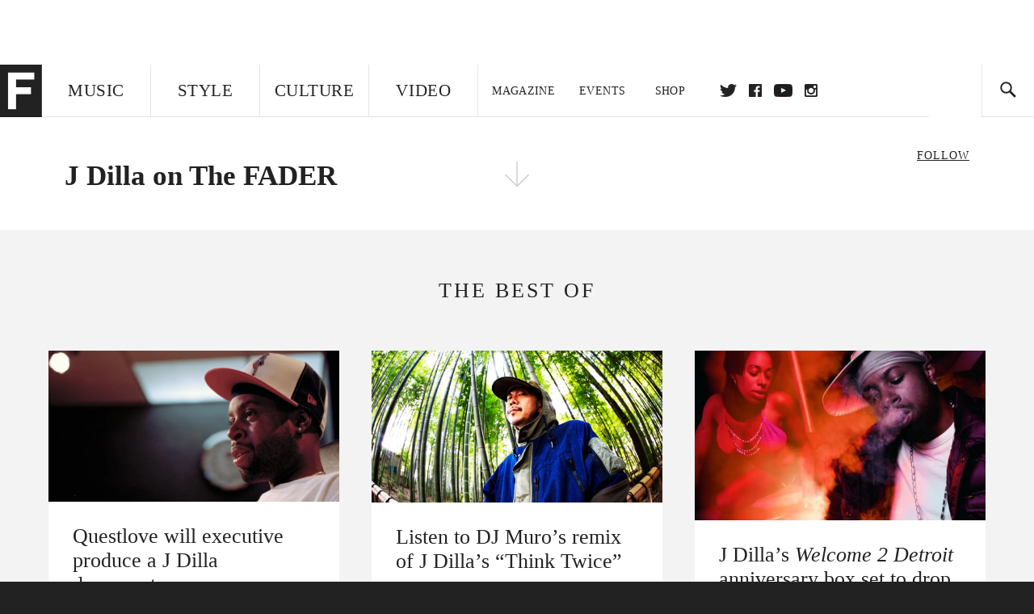

--- FILE ---
content_type: text/html; charset=utf-8
request_url: http://www.thefader.com/artist/j-dilla
body_size: 15399
content:
<!DOCTYPE html>
<!--[if IE 8 ]> <html lang="en" class="ie8 lte8 lte9 lte10">    <![endif]-->
<!--[if IE 9 ]> <html lang="en" class="ie9 lte9 lte10">    <![endif]-->
<!--[if (gt IE 9)]><!--><html lang="en"><!--<![endif]-->
<!--[if !IE]><!--><html lang="en"><!--<![endif]-->
  <head>
    <title>J Dilla | The FADER</title>

    

    <link rel="preload" href="/assets/v4/fonts/WF-026510-009147-001369-72bfbb4d7f1c28b438ff5b8dc078cb9f02e5c71319a3527d3e1613cf5b01f239.woff" as="font" type="woff">

    <link rel="preload" href="/assets/v4/fonts/WF-026510-009147-001253-92cefcf9f8425db3674eebf29535da3cf73f87dc6b7439938ad4294948f67e79.woff" as="font" type="woff">

    <link rel="preload" href="/assets/v4/fonts/WF-026510-009147-001251-120b5b64b0a75ece4fc07a97e9428b5ca6966de319ece24962ab503fe110b1d7.woff" as="font" type="woff">

    <link rel="preload" href="/assets/v4/fonts/WF-026510-009147-001255-a8b63253d5e7e8012e025435f7b546f7600bc376c3f5d279b6b71e52d0eaaa52.woff" as="font" type="woff">


  <link rel="stylesheet" media="all" href="/assets/application-9daeb4fa50eaee227eb9b5c1ff874c76fea55d49c6e9da707cdfb59078d39837.css" />
  <!-- <style> -->
  <!-- </style> -->


    <script>addEventListener('error', window.__e=function f(e){f.q=f.q||[];f.q.push(e)});</script>

    <script>
 var oVa = {};
 var oDv = ["44"];

 window.rtkGPTSlotsTargeting = [];
 window.rtkGPTSlotsTargeting.push([]);

 window.rtkGPTSlotsTargeting.push({});


 var optimeratag = optimeratag || {};
 optimeratag.cmd = optimeratag.cmd || [];

 /* optimeratag.cmd.push(function() { alert("test"); });
  * optimeratag.cmd.push(function() { alert("test2"); }); */

 function onOptimeraOpsLoaded() {
   console.log("onOptimeraOpsLoaded");
   window.optimeraOpsLoaded = true;
   window.executeOptimeraOpsCmd();
 }

 function executeOptimeraOpsCmd() {
   for (k=0; k < optimeratag.cmd.length;k++){
     optimeratag.cmd[k]();
   }
   optimeratag.cmd.length = 0;
 }

 optimeratag.cmd.push = function(e) {
   Array.prototype.push.apply(this,arguments);
   if (window.optimeraOpsLoaded) {
     window.executeOptimeraOpsCmd();
   }
 }

 /* optimeratag.cmd.push(function() { alert("test3"); }); */

</script>


    <script>
     function createCookie(name, value, days) {
  if (days) {
    var date = new Date();
    date.setTime(date.getTime() + days * 24 * 60 * 60 * 1000);
    var expires = "; expires=" + date.toGMTString();
  } else var expires = "";
  document.cookie = name + "=" + value + expires + "; path=/";
}

function readCookie(name) {
  var nameEQ = name + "=";
  var ca = document.cookie.split(";");
  for (var i = 0; i < ca.length; i++) {
    var c = ca[i];
    while (c.charAt(0) == " ") c = c.substring(1, c.length);
    if (c.indexOf(nameEQ) == 0) return c.substring(nameEQ.length, c.length);
  }
  return null;
}

function eraseCookie(name) {
  createCookie(name, "", -1);
}

function refreshInitalGPTAds() {
  console.debug("CONSENT DEBUG: refreshInitalGPTAds");
  timeoutID = window.setTimeout(function() {
    for (var key in window.ad_slots) {
      value = window.ad_slots[key];
      console.log("refreshing slot: ", value);
      googletag.pubads().refresh([value]);
    }
  }, 100);
}

function setGPTNonPersonalizedAds() {
  console.log("CONSENT DEBUG: setGPTNonPersonalizedAds");
  googletag.pubads().setPrivacySettings({
    restrictDataProcessing: true
  });
  googletag.pubads().setRequestNonPersonalizedAds(1);
}

function setGPTPersonalizedAds() {
  console.log("CONSENT DEBUG: setGPTPersonalizedAds");
  googletag.pubads().setPrivacySettings({
    restrictDataProcessing: false
  });
  googletag.pubads().setRequestNonPersonalizedAds(0);
}

function setJITANonPersonalizedAds() {
  console.debug("CONSENT DEBUG: setJITANonPersonalizedAds");
  if (window.JITA) {
    jitaJS.que.push(function() {
      JITA.setRequestNonPersonalizedAds(1);
    });
  }
}

function setJITAPersonalizedAds() {
  console.debug("CONSENT DEBUG: setJITAPersonalizedAds");
  if (window.JITA) {
    jitaJS.que.push(function() {
      JITA.setRequestNonPersonalizedAds(0);
    });
  }
}

function setEUConsentCookie() {
  window.__cmp("getConsentData", null, function(result) {
    document.cookie = "EUCONSENT=" + result.consentData;
  });
}

window.addEventListener(
  "CookiebotOnDialogDisplay",
  function(e) {
    console.debug("CONSENT DEBUG: onLoad");
    window.cookieConsent = window.CookieConsent;
  },
  false
);

window.addEventListener(
  "CookiebotOnAccept",
  function(e) {
    console.debug("CONSENT DEBUG: onAccept");
    setEUConsentCookie();

    if (Cookiebot.consent.marketing) {
      //Execute code that sets marketing cookies
      console.debug("CONSENT DEBUG: marketing accepted");
      if (window.consent_region == "EU") {
        // refreshInitalGPTAds();
        setGPTPersonalizedAds();
        setJITAPersonalizedAds();
      }
    } else {
      console.debug("CONSENT DEBUG: marketing not accepted");
      // refreshInitalGPTAds();
      setGPTNonPersonalizedAds();
      setJITANonPersonalizedAds();
    }
  },
  false
);

//
window.addEventListener(
  "CookiebotOnDecline",
  function(e) {
    console.debug("CONSENT DEBUG: declined");

    if (window.consent_region == "US-CA") {
      setGPTNonPersonalizedAds();
      setJITANonPersonalizedAds();
    } else if (window.consent_region == "EU") {
      console.debug("CONSENT DEBUG: EU Allow Preferences");
      setEUConsentCookie();

      if (Cookiebot.consent.marketing) {
        console.debug("CONSENT DEBUG: Allow Personalized Ads");
        setGPTPersonalizedAds();
        setJITAPersonalizedAds();
      }
    }
  },
  false
);
// console.log("running ads.js");

window.ad_slot_positions = {};
window.ad_slots = {};
window.ad_slots_queue = {};

window.rtk_ad_ids_to_setup = [];
window.rtk_ad_ids = [];
window.rtk_timer_ad_ids = [];
window.rtk_is_serving_ad = {};
window.rtk_is_lazy_ad = {};
window.rtk_first_render = {};

window.enable_optimera = false;
window.ad_slot_to_div_map = {};
window.ad_div_to_rtk_id_map = {};

function getDivID(divName, track_multiple) {
  // console.log("getDivID: ", divName, track_multiple);

  if (window.ad_slot_positions[divName] == undefined) {
    window.ad_slot_positions[divName] = 1;
  }

  if (track_multiple) {
    divID = divName + window.ad_slot_positions[divName];
    document.getElementById(divName).id = divID;
  } else {
    divID = divName;
  }

  window.ad_slot_positions[divName] += 1;

  return divID;
}

function displayAdSlot(divName, slotName, size, track_multiple) {
  console.debug("AD DEBUG: displaying slot: " + slotName + " " + divName);

  var divID = getDivID(divName, track_multiple);

  if (window.enable_optimera) {
    window.oDv.push(divID);
    window.oVa[divID] = ["NULL"];
  }

  // Define the slot itself, call display() to
  // register the div and refresh() to fetch ad.
  googletag.cmd.push(function () {
    // console.debug("AD DEBUG: about to defineSlot: ", divID);

    // debugger;

    var slot = googletag
      .defineSlot("/1081121/" + slotName, size, divID)
      .addService(googletag.pubads());

    if (window.enable_optimera) {
      slot.setTargeting("optimera", oVa[divID]);
    }

    window.ad_slots[divName] = slot;

    // Display has to be called before
    // refresh and after the slot div is in the page.
    googletag.display(divID);
    googletag.pubads().refresh([slot]);

    // if (window.enable_optimera) {
    //   window.oPageUnload(divID);
    // }

    // if (typeof(window.ga) == "undefined") {
    // window.ga('impressionTracker:observeElements', window.ad_ids);
    // }
  });

  // console.debug("AD DEBUG: finished displaying slot: "+slotName);

  return divID;
}

function pushAdSlot(divName, slotName, size) {
  var now = new Date().getTime();
  var divID = divName + "-" + now;
  // console.debug("AD DEBUG: pushing slot with timestamp: "+divID);

  document.getElementById(divName).attr = divID;

  window.ad_slots_queue[divID] = slotName;

  // Define the slot itself
  googletag.cmd.push(function () {
    var slot = googletag
      .defineSlot("/1081121/" + slotName, size, divID)
      .addService(googletag.pubads());
    window.ad_slots_queue[divID] = slot;
  });

  // console.debug("AD DEBUG: finished pushing slot: " + slotName);
}

function setupRtkAdObserver(rtk_ad_id) {
  // console.debug("AD DEBUG: adding observer for: ", rtk_ad_id);

  if (!window.rtk_ad_ids_to_setup.includes(rtk_ad_id)) {
    window.rtk_ad_ids_to_setup.push(rtk_ad_id);
  }
}

function setupRtkTimerAd(rtk_ad_id) {
  // console.debug("AD DEBUG: adding timer ad for: ", rtk_ad_id);

  if (!window.rtk_timer_ad_ids.includes(rtk_ad_id)) {
    window.rtk_timer_ad_ids.push(rtk_ad_id);
  }

  window.rtk_is_serving_ad[rtk_ad_id] = false;
  window.rtk_first_render[rtk_ad_id] = true;
}

function setupRtkGPTSlotsTargeting(slot_name, divID) {
  if (window.enable_optimera) {
    // console.log("setupRtkGPTSlotsTargeting");
    window.oDv.push(divID);
    // window.oVa[divID] = ["NULL"];
    var obj = {};
    // obj[divID] = [["Optimera", oVa[divID]]];
    obj[divID] = [];
    console.log(obj);
    window.rtkGPTSlotsTargeting.push(obj);
    console.log(window.rtkGPTSlotsTargeting);
  }
}

function setupRtkOptimera() {
  console.log("setupRtkOptimera");

  // if (Object.keys(window.oVa).length == 0) {
  window.oVa = {
    "div-above-latest-ad": ["A6"],
    "div-above-latest-ad9": ["A6"],
    "div-below-fold-latest-ad": ["A6"],
    "div-full_width-ad": ["D4"],
    "div-leaderboard-ad": ["D4"],
    t: 1568146740,
  };
  // }

  // var obj = {};
  // obj["RTK_9u3J"] = [["Optimera", "A6"]];
  // obj["div-leaderboard-ad"] = [["Optimera", "A6"]];
  // oVa["/1081121/fader_v3_home_top_728_90"] = [["Optimera", "A6"]];

  // for (var prop in window.oVa) {
  //   console.log("setting up prop", prop);

  //   var slotName = window.ad_slot_to_div_map[prop];

  //   // debugger;
  //   if (slotName) {
  //     window.rtkGPTSlotsTargeting[1][slotName] = [
  //       ["Optimera", window.oVa[prop]]
  //     ];
  //   }
  // }
}

function setupRtkAdSlotForOptimera(divName, slotName) {
  console.log("setupAdSlotForOptimera", divName, slotName);

  var divID = divName;
  window.ad_slot_to_div_map[divID] = slotName;

  if (window.enable_optimera) {
    window.oDv.push(divID);

    // window.oVa[divID] = ["NULL"];

    var slot_path = "/1081121/" + slotName;

    window.rtkGPTSlotsTargeting[1][slot_path] = [
      ["Optimera", window.oVa[divID]],
    ];

    // var obj = window.rtkGPTSlotsTargeting[1];
    // obj[slotName] = [["Optimera", null]];

    // optimeratag.cmd.push(function() {
    //   window.oPageUnload(divName);
    // });
  }
}

function displayRtkAdSlot(rtkID, divName, slotName, track_multiple, lazy) {
  console.log(
    "displayRtkAdSlot",
    rtkID,
    divName,
    slotName,
    track_multiple,
    lazy
  );

  var divID = getDivID(divName, track_multiple);

  // $(divName).attr({ id: divID });

  console.log("divID: ", divID);

  window.ad_slot_to_div_map[divID] = slotName;
  window.ad_div_to_rtk_id_map[divID] = rtkID;

  if (window.enable_optimera) {
    window.oDv.push(divID);
    // window.oVa[divID] = ["NULL"];
  }

  jitaJS.que.push(function () {
    var slot_path = "/1081121/" + slotName;

    if (window.enable_optimera) {
      window.rtkGPTSlotsTargeting[1][slot_path] = [
        ["Optimera", window.oVa[divID]],
      ];
    }

    var obj = {};
    obj[rtkID] = divID;
    // lazy = false;

    if (lazy) {
      window.rtk_is_lazy_ad[divID] = true;
    } else {
      window.rtk_is_lazy_ad[divID] = false;
      jitaJS.rtk.refreshAdUnits([rtkID], false, obj);
    }

    if (window.enable_optimera) {
      window.oPageUnload(divID);
    }

    // optimeratag.cmd.push(function() {
    //   window.
    // });
  });

  return divID;
}
;



    </script>

      <script src="/assets/application-13db1d6f62779dafd87606c60a0e528f3f568e5f7c2c0b7e4cb348c239ff97e1.js" defer="defer"></script>

    <script src="/packs/application-5312d9fe6ecefc819abd.js" defer="defer"></script>


    


<!-- Google tag (gtag.js) -->
<script async src="https://www.googletagmanager.com/gtag/js?id=G-S5CR3HGK1G"></script>
<script>
  window.dataLayer = window.dataLayer || [];
  function gtag(){dataLayer.push(arguments);}
  gtag('js', new Date());

  gtag('config', 'G-S5CR3HGK1G');
</script>

<!--
<script>
 window.ga=window.ga||function(){(ga.q=ga.q||[]).push(arguments)};ga.l=+new Date;

 console.log("GA: command queue initialized.");
</script>

  <script>

   ga("create", "UA-272695-2", "auto", { useAmpClientId: true });
   ga("set", "anonymizeIp", true);
   ga("set", "transport", "beacon");

   if (window.location.pathname === "home") {
     ga("set", "page", "/");
   }

   console.log("GA: tracker setup.");

   

  </script>

    <script async src="https://www.google-analytics.com/analytics.js"></script>

-->


<script defer data-domain="thefader.com" src="https://plausible.io/js/script.js"></script>
<script defer data-domain="thefader.com" src="https://plausible.io/js/script.outbound-links.js"></script>

<!-- 
<script type='text/javascript'>
 googletag = googletag || {};
 var googletag = googletag;
 googletag.cmd = googletag.cmd || [];

 (function() {
   var gads = document.createElement('script');
   gads.async = true;
   gads.type = 'text/javascript';
   var useSSL = 'https:' == document.location.protocol;
   gads.src = (useSSL ? 'https:' : 'http:') + 
              '//www.googletagservices.com/tag/js/gpt.js';
   var node = document.getElementsByTagName('script')[0];
   node.parentNode.insertBefore(gads, node);
 })();
</script>
-->
<script type='text/javascript'>
  window.googletag = window.googletag || {cmd: []};
</script>

<script async src="https://securepubads.g.doubleclick.net/tag/js/gpt.js"></script>


<script type='text/javascript'>

   googletag.cmd.push(function() {

     // Infinite scroll requires SRA
     googletag.pubads().enableSingleRequest();

     // Disable initial load, we will use refresh() to fetch ads.
     // Calling this function means that display() calls just
     // register the slot as ready, but do not fetch ads for it.
     googletag.pubads().disableInitialLoad();

     var params={};
     window.location.search
           .replace(/[?&]+([^=&]+)=([^&]*)/gi,
                    function(str,key,value) {
                      params[key.toLowerCase()] = value;
                    }
           );

     for (var k in params){
       if(k.indexOf("utm") === 0)
       {
         googletag.pubads().setTargeting(k,params[k]);
       }
     }

     /* googletag.pubads().enableLazyLoad({
      *   fetchMarginPercent: 0,  // Fetch slots within 1 viewports.
      *   renderMarginPercent: 0,  // Render slots within 1 viewports.
      *   mobileScaling: 1.0
      * });*/

       googletag.enableServices();

     if (window.consent_region == "EU") {
       if (readCookie("forbid_personalized_ads") == "0") {
         setGPTPersonalizedAds();
       } else {
         setGPTNonPersonalizedAds();
       }
     }

     if (window.consent_region == "US-CA") {
       if (readCookie("forbid_personalized_ads") == "1") {
         setGPTNonPersonalizedAds();
       }
     }

   });

  </script>

<script type="text/javascript">
 //declare this in the head before jita
 var jitaJS = window.jitaJS || {};
 jitaJS.que = jitaJS.que || [];
</script>






  <!-- Begin comScore Tag -->
<script>
 var _comscore = _comscore || [];
 _comscore.push({ c1: "2", c2: "16442793" });
 (function() {
   var s = document.createElement("script"), el = document.getElementsByTagName("script")[0];
   s.async = true;
   /* s.defer = true; */
   s.src = (document.location.protocol == "https:" ? "https://sb" : "http://b") + ".scorecardresearch.com/beacon.js";
   el.parentNode.insertBefore(s, el);
 })();
</script>
<noscript>
  <img src="http://b.scorecardresearch.com/p?c1=2&c2=16442793&cv=2.0&cj=1" />
</noscript>
<!-- End comScore Tag -->

  <!-- Quantcast Tag, part 1 -->
<script type="text/javascript">
 var _qevents = _qevents || [];
 (function() {
   var elem = document.createElement('script');
   elem.src = (document.location.protocol == "https:" ? "https://secure" : "http://edge")
            + ".quantserve.com/quant.js";
   /* elem.async = true; */
   elem.defer = true;
   elem.type = "text/javascript";
   var scpt = document.getElementsByTagName('script')[0];
   scpt.parentNode.insertBefore(elem, scpt);  
 })();
</script>

  <script>window.twttr = (function(d, s, id) {
   var js, fjs = d.getElementsByTagName(s)[0],
       t = window.twttr || {};
   if (d.getElementById(id)) return t;
   js = d.createElement(s);
   js.id = id;
   js.src = "https://platform.twitter.com/widgets.js";
   fjs.parentNode.insertBefore(js, fjs);

   t._e = [];
   t.ready = function(f) {
     t._e.push(f);
   };

   return t;
 }(document, "script", "twitter-wjs"));</script>

  <!-- <script async="" defer="" src="//platform.instagram.com/en_US/embeds.js"></script> -->

<script async src="//platform.instagram.com/en_US/embeds.js"></script>

  <!-- Facebook Pixel Code -->
<meta name="facebook-domain-verification" content="8hp7106emaf67czjp03ks61b6zky1h" />

    <script>

 !function(f,b,e,v,n,t,s){if(f.fbq)return;n=f.fbq=function(){n.callMethod?
                                                             n.callMethod.apply(n,arguments):n.queue.push(arguments)};if(!f._fbq)f._fbq=n;
   n.push=n;n.loaded=!0;n.version='2.0';n.queue=[];t=b.createElement(e);
   t.async=!0;
   /* t.defer=!0; */
   t.src=v;s=b.getElementsByTagName(e)[0];s.parentNode.insertBefore(t,s)}(window,
                                                                          document,'script','https://connect.facebook.net/en_US/fbevents.js');

 fbq('init', '974085915995561');
 fbq('track', "PageView");
 fbq('track', 'ViewContent');

</script>

<!-- End Facebook Pixel Code -->

  <!-- Snap Pixel Code -->

    <script>

 (function(e,t,n){if(e.snaptr)return;var a=e.snaptr=function()
 {a.handleRequest?a.handleRequest.apply(a,arguments):a.queue.push(arguments)};
   a.queue=[];var s='script';r=t.createElement(s);
   r.async=!0;
   /* r.defer=!0; */
   r.src=n;var u=t.getElementsByTagName(s)[0];
   u.parentNode.insertBefore(r,u);})(window,document,
                                     'https://sc-static.net/scevent.min.js');

 snaptr('init', '878796fa-7274-4329-a6c6-814d66a40ae9', {
   'user_email': '__INSERT_USER_EMAIL__'
 });

 snaptr('track', 'PAGE_VIEW');

</script>
<!-- End Snap Pixel Code -->

<script>
  // Load the SDK asynchronously
  (function (d, s, id) {
  var js, sjs = d.getElementsByTagName(s)[0];
  if (d.getElementById(id)) return;
  js = d.createElement(s); js.id = id;
  js.src = "https://sdk.snapkit.com/js/v1/create.js";
  sjs.parentNode.insertBefore(js, sjs);
  }(document, 'script', 'snapkit-creative-kit-sdk'));

  window.snapKitInit = function () {
  snap.creativekit.initalizeShareButtons(
  document.getElementsByClassName('snapchat-share-button')
  );
  };
</script>

  

  <script>!function(n){if(!window.cnx){window.cnx={},window.cnx.cmd=[];var t=n.createElement('iframe');t.src='javascript:false'; t.display='none',t.onload=function(){var n=t.contentWindow.document,c=n.createElement('script');c.src='//cd.connatix.com/connatix.player.js?cid=1ffe1aa7-eb53-11e9-b4d2-06948452ae1a&pid=922834d4-f1e3-44aa-ad95-3124387b6fd7',c.setAttribute('async','1'),c.setAttribute('type','text/javascript'),n.body.appendChild(c)},n.head.appendChild(t)}}(document);</script>





    <meta name="csrf-param" content="authenticity_token" />
<meta name="csrf-token" content="hOHeC+tNsyxu388Wf/6md2534xjvC2r3sveBfyAqjiyEDGaQKbVyLtn824yd171ojiPuJ+018CtnyXLnNXAUOA==" />

<meta name="viewport" content="initial-scale=1, maximum-scale=1">
<meta name="msvalidate.01" content="CFDCCD68D11A9B3C2CE7EE854D821682" />

<meta itemprop="name" content="The FADER">

    <meta property="og:site_name" content="The FADER"/>
<meta property="og:type" content="website" />

<meta property="og:title" content="The FADER - J Dilla"/>
<meta property="og:description" content="J Dilla on The FADER"/>
<meta property="og:url" content="https://www.thefader.com/artist/j-dilla" />

  <meta property="og:image" content=""/>





<meta property="fb:app_id" content="958226167632202" />
<meta property="fb:pages" content="6815651902" />

<link rel="apple-touch-icon" href="/apple-touch-icon.png"/>
<link rel="apple-touch-icon" sizes="180x180" href="/apple-touch-iphone6.png"/>
<link rel="apple-touch-icon" sizes="76x76" href="/apple-touch-ipad2_mini.png"/>
<link rel="apple-touch-startup-image" href="/apple-touch-icon.png"/>

<meta content="https://www.thefader.com/Fader-1000x1000-red.png" property="snapchat:sticker" />
<meta name="monetization" content="$ilp.uphold.com/ZQxzb4Ew4FxP" />


  </head>

  <body class="united_states">


    <div class="main_wrapper" id='main_wrapper'>
      <!-- HEADER -->

  <!-- NEED TO CHECK IF WE ARE ON THE HOMEPAGE, if not, no war story -->
<nav class="simple">

  <!-- only include war story/expanded nav if it is NOT a mobile device -->


      <div class="expanded">
        <div class="ad top-ad banner_ad">
  
  <div class="ad-container">
    <div id='div-leaderboard-ad' >

  <!-- <div id='div-leaderboard-ad' class="ad-fixed-"> -->


    <script type='text/javascript'>

     displayAdSlot('div-leaderboard-ad', 'fader_v3_article_top_728_90', [[970, 250], [728, 90]]);

    </script>
</div>

  </div>

      </div>



    <div class="header_wrap gutter_left">
      <a data-ga-event-category="Logo Nav" data-ga-event-action="click" data-ga-on="click" href="/home" class="logo_wrap">
        <div class="logo "></div>
      </a>
      <form action='/search' method='GET' name='search_form' id='search_form' class="gutter_left" autocomplete="off" data-search='true'>
  <input type='text' name='query' value='' placeholder="" id=''>
</form>

      <span class="icon_wrap search_wrap">
        <div class="icon search_icon"></div>
      </span>
    </div>
      </div>


  <div class="main_nav ">
    <div data-ga-event-category="Logo Nav" data-ga-event-action="click" data-ga-on="click" class="small_logo_wrap">
      <a href="/home"><div class="small_logo"></div></a>
    </div>
    <div class="nav_inner_wrap">

      <div id="verticals_nav" class="verticals_wrap" style="">
        <ul class="verticals_links">

            <li class="music " data-ga-event-category="Music Nav" data-ga-event-action="click" data-ga-on="click"><a id="music_nav_link" href="/music"><span>Music</span></a></li>
            <li class="style " data-ga-event-category="Style Nav" data-ga-event-action="click" data-ga-on="click"><a id="style_nav_link" href="/style"><span>Style</span></a></li>
            <li class="culture " data-ga-event-category="Culture Nav" data-ga-event-action="click" data-ga-on="click"><a id="culture_nav_link" href="/culture"><span>Culture</span></a></li>
            <li class="culture " data-ga-event-category="Video Nav" data-ga-event-action="click" data-ga-on="click"><a id="video_nav_link" href="/fader-tv"><span>Video</span></a></li>
        </ul>
      </div>

      
      <div class="links_wrap ui_control_element" ui-toggle="Menu">
        <div class="search_wrap">
          <form action='/search' method='GET' name='search_form_small' id='search_form_small' class="gutter_left" autocomplete="off" data-search='true'>
  <input type='text' name='query' value='' placeholder="" id=''>
</form>

          <div class="icon search_icon_sm"></div>
        </div>
        <div class="hamburger_wrap ui_control" ui-toggle="Menu" ui-toggle-el=".links_wrap">
          <div class="hamburger"></div>
        </div>
        <ul class="links">
          <li class="mobile_only accordion"><a class="gutter_left" href="#"><span>Feed</span><span class="mobile_only icon_arrow"></span></a>
            <ul class="mobile_only mobile_filter">
              <li><a class="active" href="?">All Posts</a></li>
              <li><a href="/posts/featured">Featured Posts</a></li>
              <li><a class="" href="/trending">Trending Posts</a></li>
            </ul>
          </li>

          <li class="li_magazine " data-ga-event-category="Magazine Nav" data-ga-event-action="click" data-ga-on="click"><a id="magazine_nav_link" class="gutter_left" href="/magazine"><span>Magazine</span></a></li>
          <li class="li_events " data-ga-event-category="Events Nav" data-ga-event-action="click" data-ga-on="click"><a id="events_nav_link" class="gutter_left" href="/events"><span>Events</span></a></li>
          <li class="li_shop" data-ga-event-category="Shop Nav" data-ga-event-action="click" data-ga-on="click"><a class="gutter_left" target="_blank" id="shop_nav_link" href="https://shop.thefader.com/"><span>Shop</span></a></li>

          <li class="li_socials">

            <div class="social_links_wrap">
              <a target="new" class="twitter" href="https://twitter.com/thefader" data-ga-event-category="Twitter Nav" data-ga-event-action="click" data-ga-on="click">Twitter</a>
              <a target="new" class="facebook" href="https://www.facebook.com/thefader" data-ga-event-category="Facebook Nav" data-ga-event-action="click" data-ga-on="click">facebook</a>
              <a target="new" class="youtube" href="https://www.youtube.com/user/TheFaderTeam?sub_confirmation=1" data-ga-event-category="Youtube Nav" data-ga-event-action="click" data-ga-on="click">youtube</a>
              <a target="new" class="instagram" href="https://www.instagram.com/thefader/" data-ga-event-category="Instagram Nav" data-ga-event-action="click" data-ga-on="click">instagram</a>
            </div>

          </li>

          <li>
            <a href="http://www.thefader.com/home">
              US Edition
            </a>
          </li>
          
          <li>
            <a href="http://www.thefader.com/uk">
              UK Edition
            </a>
          </li>

            <li>
              <a href="http://www.thefader.com/ca">
                Canada Edition
              </a>
            </li>

        </ul>

      </div>

    </div>

    <div class='nav_radio_wrap' style="display: none;">
      <div class='nav_radio_controls'>
        <ul><li class='prev'><span></span></li><li class='toggle'><span></span></li><li class='next'><span></span></li></ul>
      </div>
      <div class="icon_wrap radio_wrap ui_control ui_control_element" ui-toggle="faderRadio">
        <div class="icon radio_icon"></div>
        <div class="icon radio_icon_close"></div>
      </div>
    </div>

    
    

    <div class="icon_wrap search_wrap ui_control " ui-toggle="collapsedSearch" ui-toggle-el=".collapsed_search">
      <div class="icon search_icon_sm "></div>
    </div>
    
  </div>
  <!-- FOLLOW OVERLAY desktop -->
  <div class="follow_overlay ui_control_element gutter_left gutter_right" ui-toggle="followOverlay">
    <div class="icon_close"></div>
    <h2 class="mono_heading size_28">Follow the Fader</h2>
    <ul class="follow_links">
      <li class="social twitter"><a class="twitter" target="_blank" href="https://twitter.com/thefader"></a></li>
      <li class="social facebook"><a class="facebook" target="_blank" href="https://www.facebook.com/thefader"></a></li>
      <li class="social youtube"><a class="youtube" target="_blank" href="http://www.youtube.com/user/TheFaderTeam?sub_confirmation=1"></a></li>
      <li class="social pinterest"><a class="pinterest" target="_blank" href="https://www.pinterest.com/thefader/"></a></li>
      <li class="social tumblr"><a class="tumblr" target="_blank" href="http://thefader.tumblr.com/"></a></li>
      <li class="social instagram"><a class="instagram" target="_blank" href="http://instagram.com/thefader"></a></li>
      <li class="social soundcloud"><a class="soundcloud" target="_blank" href="http://soundcloud.com/fadermedia"></a></li>
      <li class="social spotify"><a class="spotify" target="_blank" href="http://open.spotify.com/app/thefader"></a></li>
      <li class="social vsco"><a class="vsco" target="_blank" href="http://thefader.vsco.co/grid/1"></a></li>
      <li class="social google"><a class="google" target="_blank" href="http://plus.google.com/+TheFADER"></a></li>
      <li class="social RSS"><a class="rss" target="_blank" href="http://feeds.feedburner.com/TheFaderMagazine/"></a></li>
    </ul>
  </div>
  <div class="collapsed_search ui_control_element gutter_left " ui-toggle="collapsedSearch" >
    <div class="icon search_icon"></div>
    <form action='/search' method='GET' name='search_form_small' id='search_form_small' class="gutter_left" autocomplete="off" data-search='true'>
  <input type='text' name='query' value='' placeholder="" id=''>
</form>

    <div class='right_text'>
      <span class='enter_to_search'>Press Enter to Search</span>
    </div>
  </div>
</nav>

<div class="mobile_nav_wrapper">
  <div class="links_wrapper">
    <ul class="links">
      <li><a class="gutter_left music " href="/music">Music</a></li>
      <li><a class="gutter_left style " href="/style">Style</a></li>
      <li><a class="gutter_left culture " href="/culture">Culture</a></li>
      <li ><a class="gutter_left" href="/fader-tv"><span>Video</span></a></li>
      <li  ><a class="gutter_left" href="/magazine"><span>Magazine</span></a></li>
      <li ><a class="gutter_left" href="/events"><span>Events</span></a></li>
      <li><a class="gutter_left" target="_blank" href="https://shop.thefader.com/"><span>Shop</span></a></li>
      <li>
        <a class="gutter_left" href="http://www.thefader.com/home">
          US Edition
        </a>
      </li>
      <li>
        <a class="gutter_left" href="http://www.thefader.com/uk">
          UK Edition
        </a>
      </li>

        <li>
          <a class="gutter_left" href="http://www.thefader.com/ca">
            Canada Edition
          </a>
        </li>
      
      <!-- <li class="mobile_only ui_control" ui-toggle="faderRadio"><a class="gutter_left" href="#"><span>Fader Radio</span></a></li> -->
      <!-- <li class="follow_mobile accordion mobile_only"><span class="gutter_left"><span>Follow the Fader</span><span class="mobile_only icon_arrow"></span></span> -->
      <!--   <\!-- FOLLOW LINKS LIST MOBILE -\-> -->
      <!--   <ul class="mobile_only mobile_follow"> -->
      <!--     <li><a target="_blank" href="https://twitter.com/thefader">Twitter</a></li> -->
      <!--     <li><a target="_blank" href="https://www.facebook.com/thefader">Facebook</a></li> -->
      <!--     <li><a target="_blank" href="http://www.youtube.com/user/TheFaderTeam">Youtube</a></li> -->
      <!--     <li><a target="_blank" href="https://www.pinterest.com/thefader/">Pinterest</a></li> -->
      <!--     <li><a target="_blank" href="http://thefader.tumblr.com/">Tumblr</a></li> -->
      <!--     <li><a target="_blank" href="http://instagram.com/thefader">Instagram</a></li> -->
      <!--     <li><a target="_blank" href="http://soundcloud.com/fadermedia">Soundcloud</a></li> -->
      <!--     <li><a target="_blank" href="http://open.spotify.com/app/thefader">Spotify</a></li> -->
      <!--     <li><a target="_blank" href="http://thefader.vsco.co/grid/1">VSCO</a></li> -->
      <!--     <li><a target="_blank" href="http://plus.google.com/+TheFADER">Google+</a></li> -->
      <!--     <li><a target="_blank" href="http://feeds.feedburner.com/TheFaderMagazine/">RSS</a></li> -->
      <!-- </ul> -->

      <!-- </li> -->

    </ul>
  </div>
</div>





<div class="main_content">
  <div class="main_content_top">
    
<section class="main hub artist" data-page-type="artistHub" data-hub-type="artist" data-hub-name="j-dilla">


  <!-- HUB MAIN IMAGE, INFO BAR -->
  <div class="hub_cover">

    <div class="hero_media">
    </div>

    <!-- wrapper is for the JS. Put everything inside hub_info_bar -->
    <div class="hub_info_wrapper"> 
      <div class="hub_info_bar gutter_right gutter_left">
        <h1 class="artist_name gutter_left"><span>J Dilla on The FADER</span></h1>
        <div class="arrow_wrapper">
          <div class="icon_hub_arrow"></div>
        </div>
        <div class="hub_vitals gutter_right">

          <div class="hub_vitals_wrapper">
            <div class="vitals_wrapper">
                <div class="vital_stat">
                  <div class="centered">
                    <div class="title">Follow</div>
                    <div class="details">
                      <div class="value">
                      </div>
                    </div>
                  </div>
                </div>
            </div>
          </div>

        </div>
      </div>
    </div>
  </div>

  <!-- HIGHLIGHTS/BEST OF SECTION  -->
  <div class="highlights gutter_left gutter_right">
    <h3 class="mono_heading size_28">The Best Of</h3>
    <div class="row">
        

  <div class="card vertical issue_post half_gutter_left half_gutter_right highlighted_post gutter_btm music" data-ga-event-category="Recirculation" data-ga-event-action="click" data-ga-on="click" data-ga-event-label="Post Vertical Card" data-ga-event-value="1" >
  




<div class="card_inner_wrapper">


  <div class="bottom card_info_wrapper">
    <a href="/2022/09/22/questlove-j-dilla-documentary" class="permalink">

      <div class="card_media">
    



  
  <img class="photo fit_w"
    srcset="https://thefader-res.cloudinary.com/private_images/c_limit,w_1024/c_crop,h_533,w_1024,x_0,y_382/w_220,c_limit,f_auto,q_auto:eco/unnamed_4_tfnxkp/questlove-j-dilla-documentary.jpg 220w,https://thefader-res.cloudinary.com/private_images/c_limit,w_1024/c_crop,h_533,w_1024,x_0,y_382/w_300,c_limit,f_auto,q_auto:eco/unnamed_4_tfnxkp/questlove-j-dilla-documentary.jpg 300w,https://thefader-res.cloudinary.com/private_images/c_limit,w_1024/c_crop,h_533,w_1024,x_0,y_382/w_400,c_limit,f_auto,q_auto:eco/unnamed_4_tfnxkp/questlove-j-dilla-documentary.jpg 400w,https://thefader-res.cloudinary.com/private_images/c_limit,w_1024/c_crop,h_533,w_1024,x_0,y_382/w_600,c_limit,f_auto,q_auto:eco/unnamed_4_tfnxkp/questlove-j-dilla-documentary.jpg 600w,https://thefader-res.cloudinary.com/private_images/c_limit,w_1024/c_crop,h_533,w_1024,x_0,y_382/w_750,c_limit,f_auto,q_auto:eco/unnamed_4_tfnxkp/questlove-j-dilla-documentary.jpg 750w,https://thefader-res.cloudinary.com/private_images/c_limit,w_1024/c_crop,h_533,w_1024,x_0,y_382/w_840,c_limit,f_auto,q_auto:eco/unnamed_4_tfnxkp/questlove-j-dilla-documentary.jpg 840w,https://thefader-res.cloudinary.com/private_images/c_limit,w_1024/c_crop,h_533,w_1024,x_0,y_382/w_960,c_limit,f_auto,q_auto:eco/unnamed_4_tfnxkp/questlove-j-dilla-documentary.jpg 960w,https://thefader-res.cloudinary.com/private_images/c_limit,w_1024/c_crop,h_533,w_1024,x_0,y_382/w_1260,c_limit,f_auto,q_auto:eco/unnamed_4_tfnxkp/questlove-j-dilla-documentary.jpg 1260w,https://thefader-res.cloudinary.com/private_images/c_limit,w_1024/c_crop,h_533,w_1024,x_0,y_382/w_1800,c_limit,f_auto,q_auto:eco/unnamed_4_tfnxkp/questlove-j-dilla-documentary.jpg 1800w,https://thefader-res.cloudinary.com/private_images/c_limit,w_1024/c_crop,h_533,w_1024,x_0,y_382/w_2400,c_limit,f_auto,q_auto:eco/unnamed_4_tfnxkp/questlove-j-dilla-documentary.jpg 2400w,"
    src="https://thefader-res.cloudinary.com/private_images/c_limit,w_1024/c_crop,h_533,w_1024,x_0,y_382/w_400,c_limit,f_auto,q_auto:eco/unnamed_4_tfnxkp/unnamed_4_tfnxkp.jpg"
    sizes=""
    alt="Questlove will executive produce a J Dilla documentary"
  />
  

      </div>

      <div class="card_info">
	      <h3 class="card_headline">Questlove will executive produce a J Dilla documentary</h3>
	        <p class="card_summary">The Roots' Questlove will team up with Joseph Patel (<i>Summer Of Soul</i>) for a new documentary about J Dilla.</p>
      </div>

    </a>

    <div>
      <span class="card_slug music">
  <a class="vertical" href="/music">music</a>

  /
    <a class="category" href="/tag/hip-hop">Hip-Hop</a>

</span>

    </div>

  </div>
</div>

</div>



        

  <div class="card vertical issue_post half_gutter_left half_gutter_right highlighted_post gutter_btm music" data-ga-event-category="Recirculation" data-ga-event-action="click" data-ga-on="click" data-ga-event-label="Post Vertical Card" data-ga-event-value="1" >
  




<div class="card_inner_wrapper">


  <div class="bottom card_info_wrapper">
    <a href="/2021/01/15/dj-muro-remix-j-dilla-think-twice" class="permalink">

      <div class="card_media">
    



  
  <img class="photo fit_w"
    srcset="https://thefader-res.cloudinary.com/private_images/c_limit,w_1024/c_crop,h_533,w_1023,x_0,y_150/w_220,c_limit,f_auto,q_auto:eco/MURO-2020-2_dfonsf/dj-muro-remix-j-dilla-think-twice.jpg 220w,https://thefader-res.cloudinary.com/private_images/c_limit,w_1024/c_crop,h_533,w_1023,x_0,y_150/w_300,c_limit,f_auto,q_auto:eco/MURO-2020-2_dfonsf/dj-muro-remix-j-dilla-think-twice.jpg 300w,https://thefader-res.cloudinary.com/private_images/c_limit,w_1024/c_crop,h_533,w_1023,x_0,y_150/w_400,c_limit,f_auto,q_auto:eco/MURO-2020-2_dfonsf/dj-muro-remix-j-dilla-think-twice.jpg 400w,https://thefader-res.cloudinary.com/private_images/c_limit,w_1024/c_crop,h_533,w_1023,x_0,y_150/w_600,c_limit,f_auto,q_auto:eco/MURO-2020-2_dfonsf/dj-muro-remix-j-dilla-think-twice.jpg 600w,https://thefader-res.cloudinary.com/private_images/c_limit,w_1024/c_crop,h_533,w_1023,x_0,y_150/w_750,c_limit,f_auto,q_auto:eco/MURO-2020-2_dfonsf/dj-muro-remix-j-dilla-think-twice.jpg 750w,https://thefader-res.cloudinary.com/private_images/c_limit,w_1024/c_crop,h_533,w_1023,x_0,y_150/w_840,c_limit,f_auto,q_auto:eco/MURO-2020-2_dfonsf/dj-muro-remix-j-dilla-think-twice.jpg 840w,https://thefader-res.cloudinary.com/private_images/c_limit,w_1024/c_crop,h_533,w_1023,x_0,y_150/w_960,c_limit,f_auto,q_auto:eco/MURO-2020-2_dfonsf/dj-muro-remix-j-dilla-think-twice.jpg 960w,https://thefader-res.cloudinary.com/private_images/c_limit,w_1024/c_crop,h_533,w_1023,x_0,y_150/w_1260,c_limit,f_auto,q_auto:eco/MURO-2020-2_dfonsf/dj-muro-remix-j-dilla-think-twice.jpg 1260w,https://thefader-res.cloudinary.com/private_images/c_limit,w_1024/c_crop,h_533,w_1023,x_0,y_150/w_1800,c_limit,f_auto,q_auto:eco/MURO-2020-2_dfonsf/dj-muro-remix-j-dilla-think-twice.jpg 1800w,https://thefader-res.cloudinary.com/private_images/c_limit,w_1024/c_crop,h_533,w_1023,x_0,y_150/w_2400,c_limit,f_auto,q_auto:eco/MURO-2020-2_dfonsf/dj-muro-remix-j-dilla-think-twice.jpg 2400w,"
    src="https://thefader-res.cloudinary.com/private_images/c_limit,w_1024/c_crop,h_533,w_1023,x_0,y_150/w_400,c_limit,f_auto,q_auto:eco/MURO-2020-2_dfonsf/MURO-2020-2_dfonsf.jpg"
    sizes=""
    alt="Listen to DJ Muro’s remix of J Dilla’s “Think Twice”"
  />
  

      </div>

      <div class="card_info">
	      <h3 class="card_headline">Listen to DJ Muro’s remix of J Dilla’s “Think Twice”</h3>
	        <p class="card_summary">DJ Muro has been enlisted by J Dilla's estate for a new remix of "Think Twice" from <i>Welcome 2 Detroit</i>'s deluxe edition.</p>
      </div>

    </a>

    <div>
      <span class="card_slug music">
  <a class="vertical" href="/music">music</a>

  /
    <a class="category" href="/tag/hip-hop">Hip-Hop</a>

</span>

    </div>

  </div>
</div>

</div>



        

  <div class="card vertical issue_post half_gutter_left half_gutter_right highlighted_post gutter_btm music" data-ga-event-category="Recirculation" data-ga-event-action="click" data-ga-on="click" data-ga-event-label="Post Vertical Card" data-ga-event-value="1" >
  




<div class="card_inner_wrapper">


  <div class="bottom card_info_wrapper">
    <a href="/2020/11/02/j-dilla-welcome-2-detroit-boxset-anniversary-2021" class="permalink">

      <div class="card_media">
    



  
  <img class="photo fit_w"
    srcset="https://thefader-res.cloudinary.com/private_images/c_limit,w_1024/c_crop,h_597,w_1024,x_0,y_100/w_220,c_limit,f_auto,q_auto:eco/tmp_2F1574717061713-me79byegolj-fc0105eb3d63a96323e135d4f6722192_2Fbbebg001_lpvis22-2ytydc3mzyzfml18hh8u80_tjuoah/j-dilla-welcome-2-detroit-boxset-anniversary-2021.jpg 220w,https://thefader-res.cloudinary.com/private_images/c_limit,w_1024/c_crop,h_597,w_1024,x_0,y_100/w_300,c_limit,f_auto,q_auto:eco/tmp_2F1574717061713-me79byegolj-fc0105eb3d63a96323e135d4f6722192_2Fbbebg001_lpvis22-2ytydc3mzyzfml18hh8u80_tjuoah/j-dilla-welcome-2-detroit-boxset-anniversary-2021.jpg 300w,https://thefader-res.cloudinary.com/private_images/c_limit,w_1024/c_crop,h_597,w_1024,x_0,y_100/w_400,c_limit,f_auto,q_auto:eco/tmp_2F1574717061713-me79byegolj-fc0105eb3d63a96323e135d4f6722192_2Fbbebg001_lpvis22-2ytydc3mzyzfml18hh8u80_tjuoah/j-dilla-welcome-2-detroit-boxset-anniversary-2021.jpg 400w,https://thefader-res.cloudinary.com/private_images/c_limit,w_1024/c_crop,h_597,w_1024,x_0,y_100/w_600,c_limit,f_auto,q_auto:eco/tmp_2F1574717061713-me79byegolj-fc0105eb3d63a96323e135d4f6722192_2Fbbebg001_lpvis22-2ytydc3mzyzfml18hh8u80_tjuoah/j-dilla-welcome-2-detroit-boxset-anniversary-2021.jpg 600w,https://thefader-res.cloudinary.com/private_images/c_limit,w_1024/c_crop,h_597,w_1024,x_0,y_100/w_750,c_limit,f_auto,q_auto:eco/tmp_2F1574717061713-me79byegolj-fc0105eb3d63a96323e135d4f6722192_2Fbbebg001_lpvis22-2ytydc3mzyzfml18hh8u80_tjuoah/j-dilla-welcome-2-detroit-boxset-anniversary-2021.jpg 750w,https://thefader-res.cloudinary.com/private_images/c_limit,w_1024/c_crop,h_597,w_1024,x_0,y_100/w_840,c_limit,f_auto,q_auto:eco/tmp_2F1574717061713-me79byegolj-fc0105eb3d63a96323e135d4f6722192_2Fbbebg001_lpvis22-2ytydc3mzyzfml18hh8u80_tjuoah/j-dilla-welcome-2-detroit-boxset-anniversary-2021.jpg 840w,https://thefader-res.cloudinary.com/private_images/c_limit,w_1024/c_crop,h_597,w_1024,x_0,y_100/w_960,c_limit,f_auto,q_auto:eco/tmp_2F1574717061713-me79byegolj-fc0105eb3d63a96323e135d4f6722192_2Fbbebg001_lpvis22-2ytydc3mzyzfml18hh8u80_tjuoah/j-dilla-welcome-2-detroit-boxset-anniversary-2021.jpg 960w,https://thefader-res.cloudinary.com/private_images/c_limit,w_1024/c_crop,h_597,w_1024,x_0,y_100/w_1260,c_limit,f_auto,q_auto:eco/tmp_2F1574717061713-me79byegolj-fc0105eb3d63a96323e135d4f6722192_2Fbbebg001_lpvis22-2ytydc3mzyzfml18hh8u80_tjuoah/j-dilla-welcome-2-detroit-boxset-anniversary-2021.jpg 1260w,https://thefader-res.cloudinary.com/private_images/c_limit,w_1024/c_crop,h_597,w_1024,x_0,y_100/w_1800,c_limit,f_auto,q_auto:eco/tmp_2F1574717061713-me79byegolj-fc0105eb3d63a96323e135d4f6722192_2Fbbebg001_lpvis22-2ytydc3mzyzfml18hh8u80_tjuoah/j-dilla-welcome-2-detroit-boxset-anniversary-2021.jpg 1800w,https://thefader-res.cloudinary.com/private_images/c_limit,w_1024/c_crop,h_597,w_1024,x_0,y_100/w_2400,c_limit,f_auto,q_auto:eco/tmp_2F1574717061713-me79byegolj-fc0105eb3d63a96323e135d4f6722192_2Fbbebg001_lpvis22-2ytydc3mzyzfml18hh8u80_tjuoah/j-dilla-welcome-2-detroit-boxset-anniversary-2021.jpg 2400w,"
    src="https://thefader-res.cloudinary.com/private_images/c_limit,w_1024/c_crop,h_597,w_1024,x_0,y_100/w_400,c_limit,f_auto,q_auto:eco/tmp_2F1574717061713-me79byegolj-fc0105eb3d63a96323e135d4f6722192_2Fbbebg001_lpvis22-2ytydc3mzyzfml18hh8u80_tjuoah/tmp_2F1574717061713-me79byegolj-fc0105eb3d63a96323e135d4f6722192_2Fbbebg001_lpvis22-2ytydc3mzyzfml18hh8u80_tjuoah.jpg"
    sizes=""
    alt="J Dilla’s Welcome 2 Detroit anniversary box set to drop in 2021"
  />
  

      </div>

      <div class="card_info">
	      <h3 class="card_headline">J Dilla’s <i>Welcome 2 Detroit</i> anniversary box set to drop in 2021</h3>
	        <p class="card_summary">The boxset will celebrate the 20th anniversary of the late J Dilla's solo debut.</p>
      </div>

    </a>

    <div>
      <span class="card_slug music">
  <a class="vertical" href="/music">music</a>

  /
    <a class="category" href="/tag/hip-hop">Hip-Hop</a>

</span>

    </div>

  </div>
</div>

</div>



    </div>
  </div>

  <!-- CENTER FOLD - CONTENT DEPENDENT ON SPECIFIC HUB TYPE -->
  <div class="center_fold">

    <!-- hub gallery -->
    
  </div>

  <!-- ad -->


  <!-- MORE POSTS WITH FILTER -->
  <div class="more_hub_posts gutter_left gutter_right">
    <h3 class="mono_heading size_28">More</h3>

    <!-- filter -->

    <div class="posts">
        

        <div class="row gutter_left">
          

  <div class="card vertical featured_post gutter_right gutter_btm music" data-ga-event-category="Recirculation" data-ga-event-action="click" data-ga-on="click" data-ga-event-label="Post Vertical Card" data-ga-event-value="1" >
  




<div class="card_inner_wrapper">


  <div class="bottom card_info_wrapper">
    <a href="/2019/08/28/save-the-music-j-dilla-tech-grant" class="permalink">

      <div class="card_media">
    



  
  <img class="photo fit_w"
    srcset="https://thefader-res.cloudinary.com/private_images/c_limit,w_1024/c_crop,h_326,w_580,x_0,y_12/w_220,c_limit,f_auto,q_auto:eco/Screenshot_2019-08-28_J_Dilla_Music_Tech_Grant_Launched_by_Save_the_Music_jjjdrp/save-the-music-j-dilla-tech-grant.jpg 220w,https://thefader-res.cloudinary.com/private_images/c_limit,w_1024/c_crop,h_326,w_580,x_0,y_12/w_300,c_limit,f_auto,q_auto:eco/Screenshot_2019-08-28_J_Dilla_Music_Tech_Grant_Launched_by_Save_the_Music_jjjdrp/save-the-music-j-dilla-tech-grant.jpg 300w,https://thefader-res.cloudinary.com/private_images/c_limit,w_1024/c_crop,h_326,w_580,x_0,y_12/w_400,c_limit,f_auto,q_auto:eco/Screenshot_2019-08-28_J_Dilla_Music_Tech_Grant_Launched_by_Save_the_Music_jjjdrp/save-the-music-j-dilla-tech-grant.jpg 400w,https://thefader-res.cloudinary.com/private_images/c_limit,w_1024/c_crop,h_326,w_580,x_0,y_12/w_600,c_limit,f_auto,q_auto:eco/Screenshot_2019-08-28_J_Dilla_Music_Tech_Grant_Launched_by_Save_the_Music_jjjdrp/save-the-music-j-dilla-tech-grant.jpg 600w,https://thefader-res.cloudinary.com/private_images/c_limit,w_1024/c_crop,h_326,w_580,x_0,y_12/w_750,c_limit,f_auto,q_auto:eco/Screenshot_2019-08-28_J_Dilla_Music_Tech_Grant_Launched_by_Save_the_Music_jjjdrp/save-the-music-j-dilla-tech-grant.jpg 750w,https://thefader-res.cloudinary.com/private_images/c_limit,w_1024/c_crop,h_326,w_580,x_0,y_12/w_840,c_limit,f_auto,q_auto:eco/Screenshot_2019-08-28_J_Dilla_Music_Tech_Grant_Launched_by_Save_the_Music_jjjdrp/save-the-music-j-dilla-tech-grant.jpg 840w,https://thefader-res.cloudinary.com/private_images/c_limit,w_1024/c_crop,h_326,w_580,x_0,y_12/w_960,c_limit,f_auto,q_auto:eco/Screenshot_2019-08-28_J_Dilla_Music_Tech_Grant_Launched_by_Save_the_Music_jjjdrp/save-the-music-j-dilla-tech-grant.jpg 960w,https://thefader-res.cloudinary.com/private_images/c_limit,w_1024/c_crop,h_326,w_580,x_0,y_12/w_1260,c_limit,f_auto,q_auto:eco/Screenshot_2019-08-28_J_Dilla_Music_Tech_Grant_Launched_by_Save_the_Music_jjjdrp/save-the-music-j-dilla-tech-grant.jpg 1260w,https://thefader-res.cloudinary.com/private_images/c_limit,w_1024/c_crop,h_326,w_580,x_0,y_12/w_1800,c_limit,f_auto,q_auto:eco/Screenshot_2019-08-28_J_Dilla_Music_Tech_Grant_Launched_by_Save_the_Music_jjjdrp/save-the-music-j-dilla-tech-grant.jpg 1800w,https://thefader-res.cloudinary.com/private_images/c_limit,w_1024/c_crop,h_326,w_580,x_0,y_12/w_2400,c_limit,f_auto,q_auto:eco/Screenshot_2019-08-28_J_Dilla_Music_Tech_Grant_Launched_by_Save_the_Music_jjjdrp/save-the-music-j-dilla-tech-grant.jpg 2400w,"
    src="https://thefader-res.cloudinary.com/private_images/c_limit,w_1024/c_crop,h_326,w_580,x_0,y_12/w_400,c_limit,f_auto,q_auto:eco/Screenshot_2019-08-28_J_Dilla_Music_Tech_Grant_Launched_by_Save_the_Music_jjjdrp/Screenshot_2019-08-28_J_Dilla_Music_Tech_Grant_Launched_by_Save_the_Music_jjjdrp.jpg"
    sizes=""
    alt="J Dilla’s legacy will be passed down to high school kids thanks to a new grant for music production"
  />
  

      </div>

      <div class="card_info">
	      <h3 class="card_headline">J Dilla’s legacy will be passed down to high school kids thanks to a new grant for music production</h3>
	        <p class="card_summary">J Dilla Music Tech Grant Launched by Save the Music, providing financial aid to high school students looking to study electronic music production. </p>
      </div>

    </a>

    <div>
      <span class="card_slug music">
  <a class="vertical" href="/music">music</a>

  /
    <a class="category" href="/tag/electronic">Electronic</a>

</span>

    </div>

  </div>
</div>

</div>



        </div>
        

        <div class="row gutter_left">
          

  <div class="card vertical featured_post gutter_right gutter_btm music" data-ga-event-category="Recirculation" data-ga-event-action="click" data-ga-on="click" data-ga-event-label="Post Vertical Card" data-ga-event-value="1" >
  




<div class="card_inner_wrapper">


  <div class="bottom card_info_wrapper">
    <a href="/2019/05/04/questlove-stopped-music-j-dilla" class="permalink">

      <div class="card_media">
    



  
  <img class="photo fit_w"
    srcset="https://thefader-res.cloudinary.com/private_images/c_limit,w_1024/c_crop,h_527,w_1012,x_12,y_25/w_220,c_limit,f_auto,q_auto:eco/GettyImages-1146796572_wyprbv/questlove-stopped-music-j-dilla.jpg 220w,https://thefader-res.cloudinary.com/private_images/c_limit,w_1024/c_crop,h_527,w_1012,x_12,y_25/w_300,c_limit,f_auto,q_auto:eco/GettyImages-1146796572_wyprbv/questlove-stopped-music-j-dilla.jpg 300w,https://thefader-res.cloudinary.com/private_images/c_limit,w_1024/c_crop,h_527,w_1012,x_12,y_25/w_400,c_limit,f_auto,q_auto:eco/GettyImages-1146796572_wyprbv/questlove-stopped-music-j-dilla.jpg 400w,https://thefader-res.cloudinary.com/private_images/c_limit,w_1024/c_crop,h_527,w_1012,x_12,y_25/w_600,c_limit,f_auto,q_auto:eco/GettyImages-1146796572_wyprbv/questlove-stopped-music-j-dilla.jpg 600w,https://thefader-res.cloudinary.com/private_images/c_limit,w_1024/c_crop,h_527,w_1012,x_12,y_25/w_750,c_limit,f_auto,q_auto:eco/GettyImages-1146796572_wyprbv/questlove-stopped-music-j-dilla.jpg 750w,https://thefader-res.cloudinary.com/private_images/c_limit,w_1024/c_crop,h_527,w_1012,x_12,y_25/w_840,c_limit,f_auto,q_auto:eco/GettyImages-1146796572_wyprbv/questlove-stopped-music-j-dilla.jpg 840w,https://thefader-res.cloudinary.com/private_images/c_limit,w_1024/c_crop,h_527,w_1012,x_12,y_25/w_960,c_limit,f_auto,q_auto:eco/GettyImages-1146796572_wyprbv/questlove-stopped-music-j-dilla.jpg 960w,https://thefader-res.cloudinary.com/private_images/c_limit,w_1024/c_crop,h_527,w_1012,x_12,y_25/w_1260,c_limit,f_auto,q_auto:eco/GettyImages-1146796572_wyprbv/questlove-stopped-music-j-dilla.jpg 1260w,https://thefader-res.cloudinary.com/private_images/c_limit,w_1024/c_crop,h_527,w_1012,x_12,y_25/w_1800,c_limit,f_auto,q_auto:eco/GettyImages-1146796572_wyprbv/questlove-stopped-music-j-dilla.jpg 1800w,https://thefader-res.cloudinary.com/private_images/c_limit,w_1024/c_crop,h_527,w_1012,x_12,y_25/w_2400,c_limit,f_auto,q_auto:eco/GettyImages-1146796572_wyprbv/questlove-stopped-music-j-dilla.jpg 2400w,"
    src="https://thefader-res.cloudinary.com/private_images/c_limit,w_1024/c_crop,h_527,w_1012,x_12,y_25/w_400,c_limit,f_auto,q_auto:eco/GettyImages-1146796572_wyprbv/GettyImages-1146796572_wyprbv.jpg"
    sizes=""
    alt="Questlove says he stopped making music after J Dilla’s death"
  />
  

      </div>

      <div class="card_info">
	      <h3 class="card_headline">Questlove says he stopped making music after J Dilla’s death</h3>
	        <p class="card_summary">Questlove says he stopped making music after J Dilla’s death.</p>
      </div>

    </a>

    <div>
      <span class="card_slug music">
  <a class="vertical" href="/music">music</a>

  /
    <a class="category" href="/tag/hip-hop">Hip-Hop</a>

</span>

    </div>

  </div>
</div>

</div>



        </div>
        

        <div class="row gutter_left">
          

  <div class="card vertical featured_post gutter_right gutter_btm music" data-ga-event-category="Recirculation" data-ga-event-action="click" data-ga-on="click" data-ga-event-label="Post Vertical Card" data-ga-event-value="1" >
  




<div class="card_inner_wrapper">

    <a href="/premieres"><div class="fader_premiere">Premiere</div></a>

  <div class="bottom card_info_wrapper">
    <a href="/2017/06/06/illa-j-home-video-premiere" class="permalink">

      <div class="card_media">
    



  
  <img class="photo fit_w"
    srcset="https://thefader-res.cloudinary.com/private_images/c_limit,w_1024/c_crop,h_518,w_996,x_4,y_89/w_220,c_limit,f_auto,q_auto:eco/Illa-J_bxgbbw/illa-j-home-video-premiere.jpg 220w,https://thefader-res.cloudinary.com/private_images/c_limit,w_1024/c_crop,h_518,w_996,x_4,y_89/w_300,c_limit,f_auto,q_auto:eco/Illa-J_bxgbbw/illa-j-home-video-premiere.jpg 300w,https://thefader-res.cloudinary.com/private_images/c_limit,w_1024/c_crop,h_518,w_996,x_4,y_89/w_400,c_limit,f_auto,q_auto:eco/Illa-J_bxgbbw/illa-j-home-video-premiere.jpg 400w,https://thefader-res.cloudinary.com/private_images/c_limit,w_1024/c_crop,h_518,w_996,x_4,y_89/w_600,c_limit,f_auto,q_auto:eco/Illa-J_bxgbbw/illa-j-home-video-premiere.jpg 600w,https://thefader-res.cloudinary.com/private_images/c_limit,w_1024/c_crop,h_518,w_996,x_4,y_89/w_750,c_limit,f_auto,q_auto:eco/Illa-J_bxgbbw/illa-j-home-video-premiere.jpg 750w,https://thefader-res.cloudinary.com/private_images/c_limit,w_1024/c_crop,h_518,w_996,x_4,y_89/w_840,c_limit,f_auto,q_auto:eco/Illa-J_bxgbbw/illa-j-home-video-premiere.jpg 840w,https://thefader-res.cloudinary.com/private_images/c_limit,w_1024/c_crop,h_518,w_996,x_4,y_89/w_960,c_limit,f_auto,q_auto:eco/Illa-J_bxgbbw/illa-j-home-video-premiere.jpg 960w,https://thefader-res.cloudinary.com/private_images/c_limit,w_1024/c_crop,h_518,w_996,x_4,y_89/w_1260,c_limit,f_auto,q_auto:eco/Illa-J_bxgbbw/illa-j-home-video-premiere.jpg 1260w,https://thefader-res.cloudinary.com/private_images/c_limit,w_1024/c_crop,h_518,w_996,x_4,y_89/w_1800,c_limit,f_auto,q_auto:eco/Illa-J_bxgbbw/illa-j-home-video-premiere.jpg 1800w,https://thefader-res.cloudinary.com/private_images/c_limit,w_1024/c_crop,h_518,w_996,x_4,y_89/w_2400,c_limit,f_auto,q_auto:eco/Illa-J_bxgbbw/illa-j-home-video-premiere.jpg 2400w,"
    src="https://thefader-res.cloudinary.com/private_images/c_limit,w_1024/c_crop,h_518,w_996,x_4,y_89/w_400,c_limit,f_auto,q_auto:eco/Illa-J_bxgbbw/Illa-J_bxgbbw.jpg"
    sizes=""
    alt="Illa J Pays Homage To The Determined Spirit Of Detroit In His Video For “Home”"
  />
  

      </div>

      <div class="card_info">
	      <h3 class="card_headline">Illa J Pays Homage To The Determined Spirit Of Detroit In His Video For “Home”</h3>
	        <p class="card_summary">Illa J debuts the video from his new album, Home.</p>
      </div>

    </a>

    <div>
      <span class="card_slug music">
  <a class="vertical" href="/music">music</a>

  /
    <a class="category" href="/tag/hip-hop">Hip-Hop</a>

</span>

    </div>

  </div>
</div>

</div>



        </div>
        

        <div class="row gutter_left">
          

  <div class="card vertical featured_post gutter_right gutter_btm music" data-ga-event-category="Recirculation" data-ga-event-action="click" data-ga-on="click" data-ga-event-label="Post Vertical Card" data-ga-event-value="1" >
  




<div class="card_inner_wrapper">


  <div class="bottom card_info_wrapper">
    <a href="/2017/05/12/iconic-mom-moments-mothers-day" class="permalink">

      <div class="card_media">
    



  
  <img class="photo fit_w"
    srcset="https://thefader-res.cloudinary.com/private_images/c_limit,w_1024/c_crop,h_244,w_470,x_0,y_102/w_220,c_limit,f_auto,q_auto:eco/Screen_Shot_2017-05-12_at_3.40.24_PM_ontf8z/iconic-mom-moments-mothers-day.jpg 220w,https://thefader-res.cloudinary.com/private_images/c_limit,w_1024/c_crop,h_244,w_470,x_0,y_102/w_300,c_limit,f_auto,q_auto:eco/Screen_Shot_2017-05-12_at_3.40.24_PM_ontf8z/iconic-mom-moments-mothers-day.jpg 300w,https://thefader-res.cloudinary.com/private_images/c_limit,w_1024/c_crop,h_244,w_470,x_0,y_102/w_400,c_limit,f_auto,q_auto:eco/Screen_Shot_2017-05-12_at_3.40.24_PM_ontf8z/iconic-mom-moments-mothers-day.jpg 400w,https://thefader-res.cloudinary.com/private_images/c_limit,w_1024/c_crop,h_244,w_470,x_0,y_102/w_600,c_limit,f_auto,q_auto:eco/Screen_Shot_2017-05-12_at_3.40.24_PM_ontf8z/iconic-mom-moments-mothers-day.jpg 600w,https://thefader-res.cloudinary.com/private_images/c_limit,w_1024/c_crop,h_244,w_470,x_0,y_102/w_750,c_limit,f_auto,q_auto:eco/Screen_Shot_2017-05-12_at_3.40.24_PM_ontf8z/iconic-mom-moments-mothers-day.jpg 750w,https://thefader-res.cloudinary.com/private_images/c_limit,w_1024/c_crop,h_244,w_470,x_0,y_102/w_840,c_limit,f_auto,q_auto:eco/Screen_Shot_2017-05-12_at_3.40.24_PM_ontf8z/iconic-mom-moments-mothers-day.jpg 840w,https://thefader-res.cloudinary.com/private_images/c_limit,w_1024/c_crop,h_244,w_470,x_0,y_102/w_960,c_limit,f_auto,q_auto:eco/Screen_Shot_2017-05-12_at_3.40.24_PM_ontf8z/iconic-mom-moments-mothers-day.jpg 960w,https://thefader-res.cloudinary.com/private_images/c_limit,w_1024/c_crop,h_244,w_470,x_0,y_102/w_1260,c_limit,f_auto,q_auto:eco/Screen_Shot_2017-05-12_at_3.40.24_PM_ontf8z/iconic-mom-moments-mothers-day.jpg 1260w,https://thefader-res.cloudinary.com/private_images/c_limit,w_1024/c_crop,h_244,w_470,x_0,y_102/w_1800,c_limit,f_auto,q_auto:eco/Screen_Shot_2017-05-12_at_3.40.24_PM_ontf8z/iconic-mom-moments-mothers-day.jpg 1800w,https://thefader-res.cloudinary.com/private_images/c_limit,w_1024/c_crop,h_244,w_470,x_0,y_102/w_2400,c_limit,f_auto,q_auto:eco/Screen_Shot_2017-05-12_at_3.40.24_PM_ontf8z/iconic-mom-moments-mothers-day.jpg 2400w,"
    src="https://thefader-res.cloudinary.com/private_images/c_limit,w_1024/c_crop,h_244,w_470,x_0,y_102/w_400,c_limit,f_auto,q_auto:eco/Screen_Shot_2017-05-12_at_3.40.24_PM_ontf8z/Screen_Shot_2017-05-12_at_3.40.24_PM_ontf8z.jpg"
    sizes=""
    alt="15 Iconic Mom Moments "
  />
  

      </div>

      <div class="card_info">
	      <h3 class="card_headline">15 Iconic Mom Moments </h3>
	        <p class="card_summary">15 of the most iconic mom moments featuring the mothers of our favorite artists.</p>
      </div>

    </a>

    <div>
      <span class="card_slug music">
  <a class="vertical" href="/music">music</a>

  /
    <a class="category" href="/tag/hip-hop">Hip-Hop</a>

</span>

    </div>

  </div>
</div>

</div>



        </div>
        

        <div class="row gutter_left">
          

  <div class="card vertical featured_post gutter_right gutter_btm music" data-ga-event-category="Recirculation" data-ga-event-action="click" data-ga-on="click" data-ga-event-label="Post Vertical Card" data-ga-event-value="1" >
  




<div class="card_inner_wrapper">


  <div class="bottom card_info_wrapper">
    <a href="/2017/03/07/rare-j-dilla-instrumentals-motor-city" class="permalink">

      <div class="card_media">
    



  
  <img class="photo fit_w"
    srcset="https://thefader-res.cloudinary.com/private_images/c_limit,w_1024/c_crop,h_322,w_620,x_0,y_15/w_220,c_limit,f_auto,q_auto:eco/dillamotorcitydeluxeedition_xyubak/rare-j-dilla-instrumentals-motor-city.jpg 220w,https://thefader-res.cloudinary.com/private_images/c_limit,w_1024/c_crop,h_322,w_620,x_0,y_15/w_300,c_limit,f_auto,q_auto:eco/dillamotorcitydeluxeedition_xyubak/rare-j-dilla-instrumentals-motor-city.jpg 300w,https://thefader-res.cloudinary.com/private_images/c_limit,w_1024/c_crop,h_322,w_620,x_0,y_15/w_400,c_limit,f_auto,q_auto:eco/dillamotorcitydeluxeedition_xyubak/rare-j-dilla-instrumentals-motor-city.jpg 400w,https://thefader-res.cloudinary.com/private_images/c_limit,w_1024/c_crop,h_322,w_620,x_0,y_15/w_600,c_limit,f_auto,q_auto:eco/dillamotorcitydeluxeedition_xyubak/rare-j-dilla-instrumentals-motor-city.jpg 600w,https://thefader-res.cloudinary.com/private_images/c_limit,w_1024/c_crop,h_322,w_620,x_0,y_15/w_750,c_limit,f_auto,q_auto:eco/dillamotorcitydeluxeedition_xyubak/rare-j-dilla-instrumentals-motor-city.jpg 750w,https://thefader-res.cloudinary.com/private_images/c_limit,w_1024/c_crop,h_322,w_620,x_0,y_15/w_840,c_limit,f_auto,q_auto:eco/dillamotorcitydeluxeedition_xyubak/rare-j-dilla-instrumentals-motor-city.jpg 840w,https://thefader-res.cloudinary.com/private_images/c_limit,w_1024/c_crop,h_322,w_620,x_0,y_15/w_960,c_limit,f_auto,q_auto:eco/dillamotorcitydeluxeedition_xyubak/rare-j-dilla-instrumentals-motor-city.jpg 960w,https://thefader-res.cloudinary.com/private_images/c_limit,w_1024/c_crop,h_322,w_620,x_0,y_15/w_1260,c_limit,f_auto,q_auto:eco/dillamotorcitydeluxeedition_xyubak/rare-j-dilla-instrumentals-motor-city.jpg 1260w,https://thefader-res.cloudinary.com/private_images/c_limit,w_1024/c_crop,h_322,w_620,x_0,y_15/w_1800,c_limit,f_auto,q_auto:eco/dillamotorcitydeluxeedition_xyubak/rare-j-dilla-instrumentals-motor-city.jpg 1800w,https://thefader-res.cloudinary.com/private_images/c_limit,w_1024/c_crop,h_322,w_620,x_0,y_15/w_2400,c_limit,f_auto,q_auto:eco/dillamotorcitydeluxeedition_xyubak/rare-j-dilla-instrumentals-motor-city.jpg 2400w,"
    src="https://thefader-res.cloudinary.com/private_images/c_limit,w_1024/c_crop,h_322,w_620,x_0,y_15/w_400,c_limit,f_auto,q_auto:eco/dillamotorcitydeluxeedition_xyubak/dillamotorcitydeluxeedition_xyubak.jpg"
    sizes=""
    alt="Rare J Dilla Instrumentals To Feature On A New Album Curated By His Mom"
  />
  

      </div>

      <div class="card_info">
	      <h3 class="card_headline">Rare J Dilla Instrumentals To Feature On A New Album Curated By His Mom</h3>
	        <p class="card_summary">Rare J Dilla Instrumentals Will Feature On A New Album Curated By His Mom</p>
      </div>

    </a>

    <div>
      <span class="card_slug music">
  <a class="vertical" href="/music">music</a>

  /
    <a class="category" href="/tag/hip-hop">Hip-Hop</a>

</span>

    </div>

  </div>
</div>

</div>



        </div>
        

        <div class="row gutter_left">
          

  <div class="card vertical featured_post gutter_right gutter_btm music" data-ga-event-category="Recirculation" data-ga-event-action="click" data-ga-on="click" data-ga-event-label="Post Vertical Card" data-ga-event-value="1" >
  




<div class="card_inner_wrapper">


  <div class="bottom card_info_wrapper">
    <a href="/2017/02/08/j-dilla-music-g-rhodes-the-unseen" class="permalink">

      <div class="card_media">
    



  
  <img class="photo fit_w"
    srcset="https://thefader-res.cloudinary.com/private_images/c_limit,w_1024/c_crop,h_278,w_534,x_0,y_25/w_220,c_limit,f_auto,q_auto:eco/Stones_Throw__stonesthrow____Instagram_photos_and_videos_-_2017-02-08_12.00.53_tx5t5d/j-dilla-music-g-rhodes-the-unseen.jpg 220w,https://thefader-res.cloudinary.com/private_images/c_limit,w_1024/c_crop,h_278,w_534,x_0,y_25/w_300,c_limit,f_auto,q_auto:eco/Stones_Throw__stonesthrow____Instagram_photos_and_videos_-_2017-02-08_12.00.53_tx5t5d/j-dilla-music-g-rhodes-the-unseen.jpg 300w,https://thefader-res.cloudinary.com/private_images/c_limit,w_1024/c_crop,h_278,w_534,x_0,y_25/w_400,c_limit,f_auto,q_auto:eco/Stones_Throw__stonesthrow____Instagram_photos_and_videos_-_2017-02-08_12.00.53_tx5t5d/j-dilla-music-g-rhodes-the-unseen.jpg 400w,https://thefader-res.cloudinary.com/private_images/c_limit,w_1024/c_crop,h_278,w_534,x_0,y_25/w_600,c_limit,f_auto,q_auto:eco/Stones_Throw__stonesthrow____Instagram_photos_and_videos_-_2017-02-08_12.00.53_tx5t5d/j-dilla-music-g-rhodes-the-unseen.jpg 600w,https://thefader-res.cloudinary.com/private_images/c_limit,w_1024/c_crop,h_278,w_534,x_0,y_25/w_750,c_limit,f_auto,q_auto:eco/Stones_Throw__stonesthrow____Instagram_photos_and_videos_-_2017-02-08_12.00.53_tx5t5d/j-dilla-music-g-rhodes-the-unseen.jpg 750w,https://thefader-res.cloudinary.com/private_images/c_limit,w_1024/c_crop,h_278,w_534,x_0,y_25/w_840,c_limit,f_auto,q_auto:eco/Stones_Throw__stonesthrow____Instagram_photos_and_videos_-_2017-02-08_12.00.53_tx5t5d/j-dilla-music-g-rhodes-the-unseen.jpg 840w,https://thefader-res.cloudinary.com/private_images/c_limit,w_1024/c_crop,h_278,w_534,x_0,y_25/w_960,c_limit,f_auto,q_auto:eco/Stones_Throw__stonesthrow____Instagram_photos_and_videos_-_2017-02-08_12.00.53_tx5t5d/j-dilla-music-g-rhodes-the-unseen.jpg 960w,https://thefader-res.cloudinary.com/private_images/c_limit,w_1024/c_crop,h_278,w_534,x_0,y_25/w_1260,c_limit,f_auto,q_auto:eco/Stones_Throw__stonesthrow____Instagram_photos_and_videos_-_2017-02-08_12.00.53_tx5t5d/j-dilla-music-g-rhodes-the-unseen.jpg 1260w,https://thefader-res.cloudinary.com/private_images/c_limit,w_1024/c_crop,h_278,w_534,x_0,y_25/w_1800,c_limit,f_auto,q_auto:eco/Stones_Throw__stonesthrow____Instagram_photos_and_videos_-_2017-02-08_12.00.53_tx5t5d/j-dilla-music-g-rhodes-the-unseen.jpg 1800w,https://thefader-res.cloudinary.com/private_images/c_limit,w_1024/c_crop,h_278,w_534,x_0,y_25/w_2400,c_limit,f_auto,q_auto:eco/Stones_Throw__stonesthrow____Instagram_photos_and_videos_-_2017-02-08_12.00.53_tx5t5d/j-dilla-music-g-rhodes-the-unseen.jpg 2400w,"
    src="https://thefader-res.cloudinary.com/private_images/c_limit,w_1024/c_crop,h_278,w_534,x_0,y_25/w_400,c_limit,f_auto,q_auto:eco/Stones_Throw__stonesthrow____Instagram_photos_and_videos_-_2017-02-08_12.00.53_tx5t5d/Stones_Throw__stonesthrow____Instagram_photos_and_videos_-_2017-02-08_12.00.53_tx5t5d.jpg"
    sizes=""
    alt="Listen To Unreleased J Dilla Music On The The Soundtrack To Detroit Hip-Hop Doc The Unseen"
  />
  

      </div>

      <div class="card_info">
	      <h3 class="card_headline">Listen To Unreleased J Dilla Music On The The Soundtrack To Detroit Hip-Hop Doc <i>The Unseen</i></h3>
	        <p class="card_summary">Listen To Unreleased J Dilla song G Rhodes On The The Soundtrack To Detroit Hip-Hop Doc <i>The Unseen</i></p>
      </div>

    </a>

    <div>
      <span class="card_slug music">
  <a class="vertical" href="/music">music</a>

  /
    <a class="category" href="/tag/hip-hop">Hip-Hop</a>

</span>

    </div>

  </div>
</div>

</div>



        </div>
        

        <div class="row gutter_left">
          

  <div class="card vertical featured_post gutter_right gutter_btm music" data-ga-event-category="Recirculation" data-ga-event-action="click" data-ga-on="click" data-ga-event-label="Post Vertical Card" data-ga-event-value="1" >
  




<div class="card_inner_wrapper">


  <div class="bottom card_info_wrapper">
    <a href="/2017/02/07/j-dilla-the-diary-bilal-illa-j-nottz" class="permalink">

      <div class="card_media">
    



  
  <img class="photo fit_w"
    srcset="https://thefader-res.cloudinary.com/private_images/c_limit,w_1024/c_crop,h_296,w_570,x_2,y_44/w_220,c_limit,f_auto,q_auto:eco/Screen_Shot_2016-04-18_at_1.47.42_PM_tn9j20/j-dilla-the-diary-bilal-illa-j-nottz.jpg 220w,https://thefader-res.cloudinary.com/private_images/c_limit,w_1024/c_crop,h_296,w_570,x_2,y_44/w_300,c_limit,f_auto,q_auto:eco/Screen_Shot_2016-04-18_at_1.47.42_PM_tn9j20/j-dilla-the-diary-bilal-illa-j-nottz.jpg 300w,https://thefader-res.cloudinary.com/private_images/c_limit,w_1024/c_crop,h_296,w_570,x_2,y_44/w_400,c_limit,f_auto,q_auto:eco/Screen_Shot_2016-04-18_at_1.47.42_PM_tn9j20/j-dilla-the-diary-bilal-illa-j-nottz.jpg 400w,https://thefader-res.cloudinary.com/private_images/c_limit,w_1024/c_crop,h_296,w_570,x_2,y_44/w_600,c_limit,f_auto,q_auto:eco/Screen_Shot_2016-04-18_at_1.47.42_PM_tn9j20/j-dilla-the-diary-bilal-illa-j-nottz.jpg 600w,https://thefader-res.cloudinary.com/private_images/c_limit,w_1024/c_crop,h_296,w_570,x_2,y_44/w_750,c_limit,f_auto,q_auto:eco/Screen_Shot_2016-04-18_at_1.47.42_PM_tn9j20/j-dilla-the-diary-bilal-illa-j-nottz.jpg 750w,https://thefader-res.cloudinary.com/private_images/c_limit,w_1024/c_crop,h_296,w_570,x_2,y_44/w_840,c_limit,f_auto,q_auto:eco/Screen_Shot_2016-04-18_at_1.47.42_PM_tn9j20/j-dilla-the-diary-bilal-illa-j-nottz.jpg 840w,https://thefader-res.cloudinary.com/private_images/c_limit,w_1024/c_crop,h_296,w_570,x_2,y_44/w_960,c_limit,f_auto,q_auto:eco/Screen_Shot_2016-04-18_at_1.47.42_PM_tn9j20/j-dilla-the-diary-bilal-illa-j-nottz.jpg 960w,https://thefader-res.cloudinary.com/private_images/c_limit,w_1024/c_crop,h_296,w_570,x_2,y_44/w_1260,c_limit,f_auto,q_auto:eco/Screen_Shot_2016-04-18_at_1.47.42_PM_tn9j20/j-dilla-the-diary-bilal-illa-j-nottz.jpg 1260w,https://thefader-res.cloudinary.com/private_images/c_limit,w_1024/c_crop,h_296,w_570,x_2,y_44/w_1800,c_limit,f_auto,q_auto:eco/Screen_Shot_2016-04-18_at_1.47.42_PM_tn9j20/j-dilla-the-diary-bilal-illa-j-nottz.jpg 1800w,https://thefader-res.cloudinary.com/private_images/c_limit,w_1024/c_crop,h_296,w_570,x_2,y_44/w_2400,c_limit,f_auto,q_auto:eco/Screen_Shot_2016-04-18_at_1.47.42_PM_tn9j20/j-dilla-the-diary-bilal-illa-j-nottz.jpg 2400w,"
    src="https://thefader-res.cloudinary.com/private_images/c_limit,w_1024/c_crop,h_296,w_570,x_2,y_44/w_400,c_limit,f_auto,q_auto:eco/Screen_Shot_2016-04-18_at_1.47.42_PM_tn9j20/Screen_Shot_2016-04-18_at_1.47.42_PM_tn9j20.jpg"
    sizes=""
    alt="J Dilla’s Closest Collaborators Tell What It Was Like To Witness The Making Of The Diary"
  />
  

      </div>

      <div class="card_info">
	      <h3 class="card_headline">J Dilla’s Closest Collaborators Tell What It Was Like To Witness The Making Of <i>The Diary</i></h3>
	        <p class="card_summary">J Dilla's posthumous album The Diary is finally released.</p>
      </div>

    </a>

    <div>
      <span class="card_slug music">
  <a class="vertical" href="/music">music</a>

  /
    <a class="category" href="/tag/hip-hop">Hip-Hop</a>

</span>

    </div>

  </div>
</div>

</div>



        </div>
        

        <div class="row gutter_left">
          

  <div class="card vertical featured_post gutter_right gutter_btm music" data-ga-event-category="Recirculation" data-ga-event-action="click" data-ga-on="click" data-ga-event-label="Post Vertical Card" data-ga-event-value="1" >
  




<div class="card_inner_wrapper">


  <div class="bottom card_info_wrapper">
    <a href="/2017/02/07/mf-doom-j-dilla-birthday-tribute" class="permalink">

      <div class="card_media">
    



  
  <img class="photo fit_w"
    srcset="https://thefader-res.cloudinary.com/private_images/c_limit,w_1024/c_crop,h_310,w_596,x_0,y_142/w_220,c_limit,f_auto,q_auto:eco/Screen_Shot_2017-02-07_at_11.30.13_AM_lrgjeu/mf-doom-j-dilla-birthday-tribute.jpg 220w,https://thefader-res.cloudinary.com/private_images/c_limit,w_1024/c_crop,h_310,w_596,x_0,y_142/w_300,c_limit,f_auto,q_auto:eco/Screen_Shot_2017-02-07_at_11.30.13_AM_lrgjeu/mf-doom-j-dilla-birthday-tribute.jpg 300w,https://thefader-res.cloudinary.com/private_images/c_limit,w_1024/c_crop,h_310,w_596,x_0,y_142/w_400,c_limit,f_auto,q_auto:eco/Screen_Shot_2017-02-07_at_11.30.13_AM_lrgjeu/mf-doom-j-dilla-birthday-tribute.jpg 400w,https://thefader-res.cloudinary.com/private_images/c_limit,w_1024/c_crop,h_310,w_596,x_0,y_142/w_600,c_limit,f_auto,q_auto:eco/Screen_Shot_2017-02-07_at_11.30.13_AM_lrgjeu/mf-doom-j-dilla-birthday-tribute.jpg 600w,https://thefader-res.cloudinary.com/private_images/c_limit,w_1024/c_crop,h_310,w_596,x_0,y_142/w_750,c_limit,f_auto,q_auto:eco/Screen_Shot_2017-02-07_at_11.30.13_AM_lrgjeu/mf-doom-j-dilla-birthday-tribute.jpg 750w,https://thefader-res.cloudinary.com/private_images/c_limit,w_1024/c_crop,h_310,w_596,x_0,y_142/w_840,c_limit,f_auto,q_auto:eco/Screen_Shot_2017-02-07_at_11.30.13_AM_lrgjeu/mf-doom-j-dilla-birthday-tribute.jpg 840w,https://thefader-res.cloudinary.com/private_images/c_limit,w_1024/c_crop,h_310,w_596,x_0,y_142/w_960,c_limit,f_auto,q_auto:eco/Screen_Shot_2017-02-07_at_11.30.13_AM_lrgjeu/mf-doom-j-dilla-birthday-tribute.jpg 960w,https://thefader-res.cloudinary.com/private_images/c_limit,w_1024/c_crop,h_310,w_596,x_0,y_142/w_1260,c_limit,f_auto,q_auto:eco/Screen_Shot_2017-02-07_at_11.30.13_AM_lrgjeu/mf-doom-j-dilla-birthday-tribute.jpg 1260w,https://thefader-res.cloudinary.com/private_images/c_limit,w_1024/c_crop,h_310,w_596,x_0,y_142/w_1800,c_limit,f_auto,q_auto:eco/Screen_Shot_2017-02-07_at_11.30.13_AM_lrgjeu/mf-doom-j-dilla-birthday-tribute.jpg 1800w,https://thefader-res.cloudinary.com/private_images/c_limit,w_1024/c_crop,h_310,w_596,x_0,y_142/w_2400,c_limit,f_auto,q_auto:eco/Screen_Shot_2017-02-07_at_11.30.13_AM_lrgjeu/mf-doom-j-dilla-birthday-tribute.jpg 2400w,"
    src="https://thefader-res.cloudinary.com/private_images/c_limit,w_1024/c_crop,h_310,w_596,x_0,y_142/w_400,c_limit,f_auto,q_auto:eco/Screen_Shot_2017-02-07_at_11.30.13_AM_lrgjeu/Screen_Shot_2017-02-07_at_11.30.13_AM_lrgjeu.jpg"
    sizes=""
    alt="Watch MF DOOM Pay Tribute To J Dilla On The Late Producer’s Birthday"
  />
  

      </div>

      <div class="card_info">
	      <h3 class="card_headline">Watch MF DOOM Pay Tribute To J Dilla On The Late Producer’s Birthday</h3>
	        <p class="card_summary">MF DOOM has paid tribute to J Dilla on the deceased producer's birthday.</p>
      </div>

    </a>

    <div>
      <span class="card_slug music">
  <a class="vertical" href="/music">music</a>

  /
    <a class="category" href="/tag/hip-hop">Hip-Hop</a>

</span>

    </div>

  </div>
</div>

</div>



        </div>
        

        <div class="row gutter_left">
          

  <div class="card vertical featured_post gutter_right gutter_btm music" data-ga-event-category="Recirculation" data-ga-event-action="click" data-ga-on="click" data-ga-event-label="Post Vertical Card" data-ga-event-value="1" >
  




<div class="card_inner_wrapper">


  <div class="bottom card_info_wrapper">
    <a href="/2017/02/01/j-dilla-ghetto-wishing-the-unseen-documentary" class="permalink">

      <div class="card_media">
    



  
  <img class="photo fit_w"
    srcset="https://thefader-res.cloudinary.com/private_images/c_limit,w_1024/c_crop,h_311,w_598,x_0,y_29/w_220,c_limit,f_auto,q_auto:eco/Screen_Shot_2017-02-01_at_6.02.42_PM_fohbc5/j-dilla-ghetto-wishing-the-unseen-documentary.jpg 220w,https://thefader-res.cloudinary.com/private_images/c_limit,w_1024/c_crop,h_311,w_598,x_0,y_29/w_300,c_limit,f_auto,q_auto:eco/Screen_Shot_2017-02-01_at_6.02.42_PM_fohbc5/j-dilla-ghetto-wishing-the-unseen-documentary.jpg 300w,https://thefader-res.cloudinary.com/private_images/c_limit,w_1024/c_crop,h_311,w_598,x_0,y_29/w_400,c_limit,f_auto,q_auto:eco/Screen_Shot_2017-02-01_at_6.02.42_PM_fohbc5/j-dilla-ghetto-wishing-the-unseen-documentary.jpg 400w,https://thefader-res.cloudinary.com/private_images/c_limit,w_1024/c_crop,h_311,w_598,x_0,y_29/w_600,c_limit,f_auto,q_auto:eco/Screen_Shot_2017-02-01_at_6.02.42_PM_fohbc5/j-dilla-ghetto-wishing-the-unseen-documentary.jpg 600w,https://thefader-res.cloudinary.com/private_images/c_limit,w_1024/c_crop,h_311,w_598,x_0,y_29/w_750,c_limit,f_auto,q_auto:eco/Screen_Shot_2017-02-01_at_6.02.42_PM_fohbc5/j-dilla-ghetto-wishing-the-unseen-documentary.jpg 750w,https://thefader-res.cloudinary.com/private_images/c_limit,w_1024/c_crop,h_311,w_598,x_0,y_29/w_840,c_limit,f_auto,q_auto:eco/Screen_Shot_2017-02-01_at_6.02.42_PM_fohbc5/j-dilla-ghetto-wishing-the-unseen-documentary.jpg 840w,https://thefader-res.cloudinary.com/private_images/c_limit,w_1024/c_crop,h_311,w_598,x_0,y_29/w_960,c_limit,f_auto,q_auto:eco/Screen_Shot_2017-02-01_at_6.02.42_PM_fohbc5/j-dilla-ghetto-wishing-the-unseen-documentary.jpg 960w,https://thefader-res.cloudinary.com/private_images/c_limit,w_1024/c_crop,h_311,w_598,x_0,y_29/w_1260,c_limit,f_auto,q_auto:eco/Screen_Shot_2017-02-01_at_6.02.42_PM_fohbc5/j-dilla-ghetto-wishing-the-unseen-documentary.jpg 1260w,https://thefader-res.cloudinary.com/private_images/c_limit,w_1024/c_crop,h_311,w_598,x_0,y_29/w_1800,c_limit,f_auto,q_auto:eco/Screen_Shot_2017-02-01_at_6.02.42_PM_fohbc5/j-dilla-ghetto-wishing-the-unseen-documentary.jpg 1800w,https://thefader-res.cloudinary.com/private_images/c_limit,w_1024/c_crop,h_311,w_598,x_0,y_29/w_2400,c_limit,f_auto,q_auto:eco/Screen_Shot_2017-02-01_at_6.02.42_PM_fohbc5/j-dilla-ghetto-wishing-the-unseen-documentary.jpg 2400w,"
    src="https://thefader-res.cloudinary.com/private_images/c_limit,w_1024/c_crop,h_311,w_598,x_0,y_29/w_400,c_limit,f_auto,q_auto:eco/Screen_Shot_2017-02-01_at_6.02.42_PM_fohbc5/Screen_Shot_2017-02-01_at_6.02.42_PM_fohbc5.jpg"
    sizes=""
    alt="Hear A Newly Unearthed J Dilla Track, “Ghetto Wishing”"
  />
  

      </div>

      <div class="card_info">
	      <h3 class="card_headline">Hear A Newly Unearthed J Dilla Track, “Ghetto Wishing”</h3>
	        <p class="card_summary">Hear An Unreleased J Dilla Track, “Ghetto Wishing”</p>
      </div>

    </a>

    <div>
      <span class="card_slug music">
  <a class="vertical" href="/music">music</a>

  /
    <a class="category" href="/tag/hip-hop">Hip-Hop</a>

</span>

    </div>

  </div>
</div>

</div>



        </div>
        

        <div class="row gutter_left">
          

  <div class="card vertical featured_post gutter_right gutter_btm music" data-ga-event-category="Recirculation" data-ga-event-action="click" data-ga-on="click" data-ga-event-label="Post Vertical Card" data-ga-event-value="1" >
  




<div class="card_inner_wrapper">


  <div class="bottom card_info_wrapper">
    <a href="/2016/12/25/j-dilla-jay-dees-ma-dukes-collection" class="permalink">

      <div class="card_media">
    



  
  <img class="photo fit_w"
    srcset="https://thefader-res.cloudinary.com/private_images/c_limit,w_1024/c_crop,h_311,w_599,x_0,y_101/w_220,c_limit,f_auto,q_auto:eco/J-Dilla-Jay-Dees-Ma-Dukes-Collection-1_pfgi6d/j-dilla-jay-dees-ma-dukes-collection.jpg 220w,https://thefader-res.cloudinary.com/private_images/c_limit,w_1024/c_crop,h_311,w_599,x_0,y_101/w_300,c_limit,f_auto,q_auto:eco/J-Dilla-Jay-Dees-Ma-Dukes-Collection-1_pfgi6d/j-dilla-jay-dees-ma-dukes-collection.jpg 300w,https://thefader-res.cloudinary.com/private_images/c_limit,w_1024/c_crop,h_311,w_599,x_0,y_101/w_400,c_limit,f_auto,q_auto:eco/J-Dilla-Jay-Dees-Ma-Dukes-Collection-1_pfgi6d/j-dilla-jay-dees-ma-dukes-collection.jpg 400w,https://thefader-res.cloudinary.com/private_images/c_limit,w_1024/c_crop,h_311,w_599,x_0,y_101/w_600,c_limit,f_auto,q_auto:eco/J-Dilla-Jay-Dees-Ma-Dukes-Collection-1_pfgi6d/j-dilla-jay-dees-ma-dukes-collection.jpg 600w,https://thefader-res.cloudinary.com/private_images/c_limit,w_1024/c_crop,h_311,w_599,x_0,y_101/w_750,c_limit,f_auto,q_auto:eco/J-Dilla-Jay-Dees-Ma-Dukes-Collection-1_pfgi6d/j-dilla-jay-dees-ma-dukes-collection.jpg 750w,https://thefader-res.cloudinary.com/private_images/c_limit,w_1024/c_crop,h_311,w_599,x_0,y_101/w_840,c_limit,f_auto,q_auto:eco/J-Dilla-Jay-Dees-Ma-Dukes-Collection-1_pfgi6d/j-dilla-jay-dees-ma-dukes-collection.jpg 840w,https://thefader-res.cloudinary.com/private_images/c_limit,w_1024/c_crop,h_311,w_599,x_0,y_101/w_960,c_limit,f_auto,q_auto:eco/J-Dilla-Jay-Dees-Ma-Dukes-Collection-1_pfgi6d/j-dilla-jay-dees-ma-dukes-collection.jpg 960w,https://thefader-res.cloudinary.com/private_images/c_limit,w_1024/c_crop,h_311,w_599,x_0,y_101/w_1260,c_limit,f_auto,q_auto:eco/J-Dilla-Jay-Dees-Ma-Dukes-Collection-1_pfgi6d/j-dilla-jay-dees-ma-dukes-collection.jpg 1260w,https://thefader-res.cloudinary.com/private_images/c_limit,w_1024/c_crop,h_311,w_599,x_0,y_101/w_1800,c_limit,f_auto,q_auto:eco/J-Dilla-Jay-Dees-Ma-Dukes-Collection-1_pfgi6d/j-dilla-jay-dees-ma-dukes-collection.jpg 1800w,https://thefader-res.cloudinary.com/private_images/c_limit,w_1024/c_crop,h_311,w_599,x_0,y_101/w_2400,c_limit,f_auto,q_auto:eco/J-Dilla-Jay-Dees-Ma-Dukes-Collection-1_pfgi6d/j-dilla-jay-dees-ma-dukes-collection.jpg 2400w,"
    src="https://thefader-res.cloudinary.com/private_images/c_limit,w_1024/c_crop,h_311,w_599,x_0,y_101/w_400,c_limit,f_auto,q_auto:eco/J-Dilla-Jay-Dees-Ma-Dukes-Collection-1_pfgi6d/J-Dilla-Jay-Dees-Ma-Dukes-Collection-1_pfgi6d.jpg"
    sizes=""
    alt="Listen To A New Compilation Of Unearthed J Dilla Beats, Jay Dee’s Ma Dukes Collection"
  />
  

      </div>

      <div class="card_info">
	      <h3 class="card_headline">Listen To A New Compilation Of Unearthed J Dilla Beats, <i>Jay Dee’s Ma Dukes Collection</i></h3>
	        <p class="card_summary">A new compilation of unearthed J Dilla beats called Jay Dee's Ma Dukes collection appeared on Spotify, Apple Music, and TIDAL. </p>
      </div>

    </a>

    <div>
      <span class="card_slug music">
  <a class="vertical" href="/music">music</a>

  /
    <a class="category" href="/tag/hip-hop">Hip-Hop</a>

</span>

    </div>

  </div>
</div>

</div>



        </div>
        

        <div class="row gutter_left">
          

  <div class="card vertical featured_post gutter_right gutter_btm music" data-ga-event-category="Recirculation" data-ga-event-action="click" data-ga-on="click" data-ga-event-label="Post Vertical Card" data-ga-event-value="1" >
  




<div class="card_inner_wrapper">


  <div class="bottom card_info_wrapper">
    <a href="/2016/11/28/stones-throw-vinyl-subscription-service-jaylib-remixes" class="permalink">

      <div class="card_media">
    



  
  <img class="photo fit_w"
    srcset="https://thefader-res.cloudinary.com/private_images/c_limit,w_1024/c_crop,h_520,w_1000,x_0,y_58/w_220,c_limit,f_auto,q_auto:eco/vinyl-stack_cpjbin/stones-throw-vinyl-subscription-service-jaylib-remixes.jpg 220w,https://thefader-res.cloudinary.com/private_images/c_limit,w_1024/c_crop,h_520,w_1000,x_0,y_58/w_300,c_limit,f_auto,q_auto:eco/vinyl-stack_cpjbin/stones-throw-vinyl-subscription-service-jaylib-remixes.jpg 300w,https://thefader-res.cloudinary.com/private_images/c_limit,w_1024/c_crop,h_520,w_1000,x_0,y_58/w_400,c_limit,f_auto,q_auto:eco/vinyl-stack_cpjbin/stones-throw-vinyl-subscription-service-jaylib-remixes.jpg 400w,https://thefader-res.cloudinary.com/private_images/c_limit,w_1024/c_crop,h_520,w_1000,x_0,y_58/w_600,c_limit,f_auto,q_auto:eco/vinyl-stack_cpjbin/stones-throw-vinyl-subscription-service-jaylib-remixes.jpg 600w,https://thefader-res.cloudinary.com/private_images/c_limit,w_1024/c_crop,h_520,w_1000,x_0,y_58/w_750,c_limit,f_auto,q_auto:eco/vinyl-stack_cpjbin/stones-throw-vinyl-subscription-service-jaylib-remixes.jpg 750w,https://thefader-res.cloudinary.com/private_images/c_limit,w_1024/c_crop,h_520,w_1000,x_0,y_58/w_840,c_limit,f_auto,q_auto:eco/vinyl-stack_cpjbin/stones-throw-vinyl-subscription-service-jaylib-remixes.jpg 840w,https://thefader-res.cloudinary.com/private_images/c_limit,w_1024/c_crop,h_520,w_1000,x_0,y_58/w_960,c_limit,f_auto,q_auto:eco/vinyl-stack_cpjbin/stones-throw-vinyl-subscription-service-jaylib-remixes.jpg 960w,https://thefader-res.cloudinary.com/private_images/c_limit,w_1024/c_crop,h_520,w_1000,x_0,y_58/w_1260,c_limit,f_auto,q_auto:eco/vinyl-stack_cpjbin/stones-throw-vinyl-subscription-service-jaylib-remixes.jpg 1260w,https://thefader-res.cloudinary.com/private_images/c_limit,w_1024/c_crop,h_520,w_1000,x_0,y_58/w_1800,c_limit,f_auto,q_auto:eco/vinyl-stack_cpjbin/stones-throw-vinyl-subscription-service-jaylib-remixes.jpg 1800w,https://thefader-res.cloudinary.com/private_images/c_limit,w_1024/c_crop,h_520,w_1000,x_0,y_58/w_2400,c_limit,f_auto,q_auto:eco/vinyl-stack_cpjbin/stones-throw-vinyl-subscription-service-jaylib-remixes.jpg 2400w,"
    src="https://thefader-res.cloudinary.com/private_images/c_limit,w_1024/c_crop,h_520,w_1000,x_0,y_58/w_400,c_limit,f_auto,q_auto:eco/vinyl-stack_cpjbin/vinyl-stack_cpjbin.jpg"
    sizes=""
    alt="Stones Throw Fans Can Now Subscribe To Get Every Release From The Label For A Year"
  />
  

      </div>

      <div class="card_info">
	      <h3 class="card_headline">Stones Throw Fans Can Now Subscribe To Get Every Release From The Label For A Year</h3>
	        <p class="card_summary">Stones Throw Is Now Offering An Annual Vinyl Subscription Service</p>
      </div>

    </a>

    <div>
      <span class="card_slug music">
  <a class="vertical" href="/music">music</a>

  /
    <a class="category" href="/tag/hip-hop">Hip-Hop</a>

</span>

    </div>

  </div>
</div>

</div>



        </div>
        

        <div class="row gutter_left">
          

  <div class="card vertical featured_post gutter_right gutter_btm music" data-ga-event-category="Recirculation" data-ga-event-action="click" data-ga-on="click" data-ga-event-label="Post Vertical Card" data-ga-event-value="1" >
  




<div class="card_inner_wrapper">


  <div class="bottom card_info_wrapper">
    <a href="/2016/11/04/stones-throw-20th-anniversary-mix-superfest" class="permalink">

      <div class="card_media">
    



  
  <img class="photo fit_w"
    srcset="https://thefader-res.cloudinary.com/private_images/c_limit,w_1024/c_crop,h_254,w_488,x_0,y_75/w_220,c_limit,f_auto,q_auto:eco/Screen_Shot_2016-11-04_at_6.50.30_PM_dczlfh/stones-throw-20th-anniversary-mix-superfest.jpg 220w,https://thefader-res.cloudinary.com/private_images/c_limit,w_1024/c_crop,h_254,w_488,x_0,y_75/w_300,c_limit,f_auto,q_auto:eco/Screen_Shot_2016-11-04_at_6.50.30_PM_dczlfh/stones-throw-20th-anniversary-mix-superfest.jpg 300w,https://thefader-res.cloudinary.com/private_images/c_limit,w_1024/c_crop,h_254,w_488,x_0,y_75/w_400,c_limit,f_auto,q_auto:eco/Screen_Shot_2016-11-04_at_6.50.30_PM_dczlfh/stones-throw-20th-anniversary-mix-superfest.jpg 400w,https://thefader-res.cloudinary.com/private_images/c_limit,w_1024/c_crop,h_254,w_488,x_0,y_75/w_600,c_limit,f_auto,q_auto:eco/Screen_Shot_2016-11-04_at_6.50.30_PM_dczlfh/stones-throw-20th-anniversary-mix-superfest.jpg 600w,https://thefader-res.cloudinary.com/private_images/c_limit,w_1024/c_crop,h_254,w_488,x_0,y_75/w_750,c_limit,f_auto,q_auto:eco/Screen_Shot_2016-11-04_at_6.50.30_PM_dczlfh/stones-throw-20th-anniversary-mix-superfest.jpg 750w,https://thefader-res.cloudinary.com/private_images/c_limit,w_1024/c_crop,h_254,w_488,x_0,y_75/w_840,c_limit,f_auto,q_auto:eco/Screen_Shot_2016-11-04_at_6.50.30_PM_dczlfh/stones-throw-20th-anniversary-mix-superfest.jpg 840w,https://thefader-res.cloudinary.com/private_images/c_limit,w_1024/c_crop,h_254,w_488,x_0,y_75/w_960,c_limit,f_auto,q_auto:eco/Screen_Shot_2016-11-04_at_6.50.30_PM_dczlfh/stones-throw-20th-anniversary-mix-superfest.jpg 960w,https://thefader-res.cloudinary.com/private_images/c_limit,w_1024/c_crop,h_254,w_488,x_0,y_75/w_1260,c_limit,f_auto,q_auto:eco/Screen_Shot_2016-11-04_at_6.50.30_PM_dczlfh/stones-throw-20th-anniversary-mix-superfest.jpg 1260w,https://thefader-res.cloudinary.com/private_images/c_limit,w_1024/c_crop,h_254,w_488,x_0,y_75/w_1800,c_limit,f_auto,q_auto:eco/Screen_Shot_2016-11-04_at_6.50.30_PM_dczlfh/stones-throw-20th-anniversary-mix-superfest.jpg 1800w,https://thefader-res.cloudinary.com/private_images/c_limit,w_1024/c_crop,h_254,w_488,x_0,y_75/w_2400,c_limit,f_auto,q_auto:eco/Screen_Shot_2016-11-04_at_6.50.30_PM_dczlfh/stones-throw-20th-anniversary-mix-superfest.jpg 2400w,"
    src="https://thefader-res.cloudinary.com/private_images/c_limit,w_1024/c_crop,h_254,w_488,x_0,y_75/w_400,c_limit,f_auto,q_auto:eco/Screen_Shot_2016-11-04_at_6.50.30_PM_dczlfh/Screen_Shot_2016-11-04_at_6.50.30_PM_dczlfh.jpg"
    sizes=""
    alt="Listen To Stones Throw’s 20th Anniversary Mixtape"
  />
  

      </div>

      <div class="card_info">
	      <h3 class="card_headline">Listen To Stones Throw’s 20th Anniversary Mixtape</h3>
	        <p class="card_summary">Listen To Stones Throw’s 20th Anniversary Mixtape</p>
      </div>

    </a>

    <div>
      <span class="card_slug music">
  <a class="vertical" href="/music">music</a>

  /
    <a class="category" href="/tag/hip-hop">Hip-Hop</a>

</span>

    </div>

  </div>
</div>

</div>



        </div>
    </div>
    <div class="load_more_wrapper gutter_left gutter_right">
      <span class="load_more_button border_btn">More Stories</span>
    </div>

    <a rel="prev" style="display: none;" href="/artist/j-dilla/paged/2">More Stories</a>
  </div>
</section>

<!-- fullscreen wrapper -->
<div class="fullscreen_wrapper hub_fullscreen_gallery">
  <div class="fullscreen_header_block">
    <span class="title gutter_left_gutter_right gutter_top"></span>
    <div class="close gutter_right gutter_top"><span class="icon_close"></span></div>
  </div>
  <div class="fullscreen_slideshow_wrapper triple_gutter_left triple_gutter_right gutter_top gutter_btm"></div>
</div>

  </div>
    <section class="ad banner_ad row footer_ad ">
  <div class="ad_outer_wrapper">
    <div class="ad_inner_wrapper">
      <div id='div-footer-ad' >


    <!-- <script type='text/javascript'>
         displayAdSlot('div-footer-ad', 'fader_v3_article_footer_728_90', [728, 90]);
         /* setupGptAdObserver('div-footer-ad');*/
         </script> -->

</div>

    </div>
  </div>
</section>

  <footer class="gutter_right gutter_left ">
  <div class="footer_top_row">
    <a class="logo_wrapper" href="/home"> <div class="footer_logo"></div></a>
    <div class="footer_links gutter_left">
      <ul class="footer_page_links">
        <li><a href="/contact">Contact</a></li>
        <li><a target="_blank" href="http://advertising.thefader.com/">Advertising</a></li>
        <li><a href="/terms-of-use">Terms of Use</a></li>
        <li><a href="/privacy-policy">Privacy Policy</a></li>
        <li><a href="/cookie-policy">Cookie Policy</a></li>
        <li><a target="_blank" href="http://www.faderlabel.com">Fader Label</a></li>
        <li><a target="_blank" href="http://www.faderfilms.com">Fader Films</a></li>
      </ul>
      <ul class="footer_social_links">
        <li><a target="_blank" href="https://twitter.com/thefader">Twitter</a></li>
        <li><a target="_blank" href="https://www.facebook.com/thefader">Facebook</a></li>
        <li><a target="_blank" href="https://www.youtube.com/user/TheFaderTeam?sub_confirmation=1">Youtube</a></li>
        <li><a target="_blank" href="https://www.instagram.com/thefader/">Instagram</a></li>
        <li><a target="_blank" href="https://itunes.apple.com/us/curator/the-fader/id999961432">Apple Music</a></li>
        <li><a target="_blank" href="http://soundcloud.com/fadermedia">Soundcloud</a></li>
        <li><a target="_blank" href="https://open.spotify.com/user/thefader">Spotify</a></li>
        <li><a target="_blank" href="/feed.rss">RSS</a></li>
        
      </ul>
    </div>
  </div>

    <div class="footer_content">

    <div class="updates_form">
  <form id="updates">
    <div class="footer_header mono_heading size_21">
      Click me. Read me. The FADER newsletter.
    </div>
    <div class="signup">
      <input type="text" class="email" placeholder="Email address" name="email" />
      <input type="hidden" id="signup_location" name="signup_location" value="email_footer_form">
      <input type="submit" class="submit border_btn white" value="Sign Up" >
    </div>
  </form>
</div>


  </div>
  
  
  <div class="credits">
    <div class="fader_copyright">©2025  The Fader, Inc. All rights reserved.</div>
</footer>

  <div class="overlay"></div>
</div>




<!-- Quantcast Tag, part 2 -->
<script type="text/javascript">
 _qevents.push( { qacct:"p-579gYVoxaB70s"} );
</script>
<noscript>
  <div style="display: none;">
    <img src="https://pixel.quantserve.com/pixel/p-test123.gif" height="1" width="1" alt="Quantcast"/>
  </div>
</noscript>

<!-- Twitter -->

    <script>

 !function(e,n,u,a){e.twq||(a=e.twq=function(){a.exe?a.exe.apply(a,arguments):
                                               a.queue.push(arguments);},a.version='1',a.queue=[],t=n.createElement(u),
                            t.async=!0,t.src='//static.ads-twitter.com/uwt.js',s=n.getElementsByTagName(u)[0],
                            s.parentNode.insertBefore(t,s))}(window,document,'script');
 // Insert Twitter Pixel ID and Standard Event data below
 twq('init','nv3j0');
 twq('track','PageView');

 twq('init','o5uzs');
 twq('track','PageView');
</script>
<!-- End Twitter universal website tag code -->

  <script 
      src="//dc8xl0ndzn2cb.cloudfront.net/js/thefader/v0/keywee.min.js" type="text/javascript" defer>
  </script>

  <!-- TODO: async re-enable? -->
  <script  type="text/javascript" src="//downloads.mailchimp.com/js/signup-forms/popup/unique-methods/embed.js" data-dojo-config="usePlainJson: true, isDebug: false"></script><script type="text/javascript">window.dojoRequire(["mojo/signup-forms/Loader"], function(L) { L.start({"baseUrl":"mc.us3.list-manage.com","uuid":"47e24c510ba5e583e081e747e","lid":"58ecd52b41","uniqueMethods":true}) })</script>






    </div>


    <script src="//instant.page/3.0.0" type="module" defer integrity="sha384-OeDn4XE77tdHo8pGtE1apMPmAipjoxUQ++eeJa6EtJCfHlvijigWiJpD7VDPWXV1"></script>


  </body>
</html>


--- FILE ---
content_type: text/html; charset=utf-8
request_url: https://www.google.com/recaptcha/api2/aframe
body_size: 267
content:
<!DOCTYPE HTML><html><head><meta http-equiv="content-type" content="text/html; charset=UTF-8"></head><body><script nonce="sg_mHcFC8qhbR05sWBGHoQ">/** Anti-fraud and anti-abuse applications only. See google.com/recaptcha */ try{var clients={'sodar':'https://pagead2.googlesyndication.com/pagead/sodar?'};window.addEventListener("message",function(a){try{if(a.source===window.parent){var b=JSON.parse(a.data);var c=clients[b['id']];if(c){var d=document.createElement('img');d.src=c+b['params']+'&rc='+(localStorage.getItem("rc::a")?sessionStorage.getItem("rc::b"):"");window.document.body.appendChild(d);sessionStorage.setItem("rc::e",parseInt(sessionStorage.getItem("rc::e")||0)+1);localStorage.setItem("rc::h",'1766244255832');}}}catch(b){}});window.parent.postMessage("_grecaptcha_ready", "*");}catch(b){}</script></body></html>